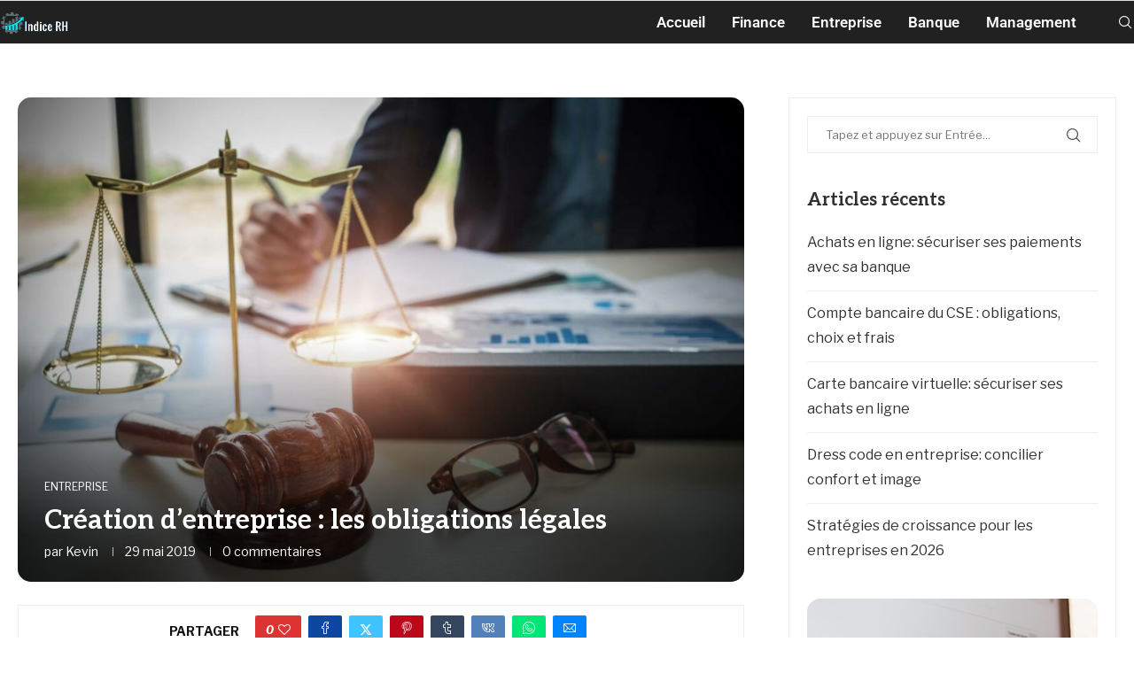

--- FILE ---
content_type: text/html; charset=UTF-8
request_url: https://www.indicerh.net/creation-dentreprise-les-obligations-legales/
body_size: 31914
content:
<!DOCTYPE html>
<html lang="fr-FR">
<head>
    <meta charset="UTF-8">
    <meta http-equiv="X-UA-Compatible" content="IE=edge">
    <meta name="viewport" content="width=device-width, initial-scale=1">
    <link rel="profile" href="https://gmpg.org/xfn/11"/>
    <link rel="alternate" type="application/rss+xml" title="Indice RH &#8211; Blog Finance et entreprise RSS Feed"
          href="https://www.indicerh.net/feed/"/>
    <link rel="alternate" type="application/atom+xml" title="Indice RH &#8211; Blog Finance et entreprise Atom Feed"
          href="https://www.indicerh.net/feed/atom/"/>
    <link rel="pingback" href="https://www.indicerh.net/xmlrpc.php"/>
    <!--[if lt IE 9]>
	<script src="https://www.indicerh.net/wp-content/themes/soledad/js/html5.js"></script>
	<![endif]-->
	<meta name='robots' content='index, follow, max-image-preview:large, max-snippet:-1, max-video-preview:-1' />

	<!-- This site is optimized with the Yoast SEO plugin v26.8 - https://yoast.com/product/yoast-seo-wordpress/ -->
	<title>Création d&#039;entreprise : les obligations légales</title>
	<link rel="canonical" href="https://www.indicerh.net/creation-dentreprise-les-obligations-legales/" />
	<meta property="og:locale" content="fr_FR" />
	<meta property="og:type" content="article" />
	<meta property="og:title" content="Création d&#039;entreprise : les obligations légales" />
	<meta property="og:description" content="D&eacute;marrer une entreprise ne s&rsquo;improvise pas, et il convient de respecter un certain nombre d&rsquo;&eacute;tapes&hellip;" />
	<meta property="og:url" content="https://www.indicerh.net/creation-dentreprise-les-obligations-legales/" />
	<meta property="og:site_name" content="Indice RH - Blog Finance et entreprise" />
	<meta property="article:published_time" content="2019-05-29T11:20:34+00:00" />
	<meta property="og:image" content="https://www.indicerh.net/wp-content/uploads/2024/03/obligations-entreprise-1.jpg" />
	<meta property="og:image:width" content="1200" />
	<meta property="og:image:height" content="800" />
	<meta property="og:image:type" content="image/jpeg" />
	<meta name="author" content="Kevin" />
	<meta name="twitter:card" content="summary_large_image" />
	<meta name="twitter:label1" content="Écrit par" />
	<meta name="twitter:data1" content="Kevin" />
	<meta name="twitter:label2" content="Durée de lecture estimée" />
	<meta name="twitter:data2" content="7 minutes" />
	<script type="application/ld+json" class="yoast-schema-graph">{"@context":"https://schema.org","@graph":[{"@type":"Article","@id":"https://www.indicerh.net/creation-dentreprise-les-obligations-legales/#article","isPartOf":{"@id":"https://www.indicerh.net/creation-dentreprise-les-obligations-legales/"},"author":{"name":"Kevin","@id":"https://www.indicerh.net/#/schema/person/9a06453571ea6c27117a0e9920ce7144"},"headline":"Création d&rsquo;entreprise : les obligations légales","datePublished":"2019-05-29T11:20:34+00:00","mainEntityOfPage":{"@id":"https://www.indicerh.net/creation-dentreprise-les-obligations-legales/"},"wordCount":1410,"publisher":{"@id":"https://www.indicerh.net/#organization"},"image":{"@id":"https://www.indicerh.net/creation-dentreprise-les-obligations-legales/#primaryimage"},"thumbnailUrl":"https://www.indicerh.net/wp-content/uploads/2024/03/obligations-entreprise-1.jpg","articleSection":["Entreprise"],"inLanguage":"fr-FR"},{"@type":"WebPage","@id":"https://www.indicerh.net/creation-dentreprise-les-obligations-legales/","url":"https://www.indicerh.net/creation-dentreprise-les-obligations-legales/","name":"Création d'entreprise : les obligations légales","isPartOf":{"@id":"https://www.indicerh.net/#website"},"primaryImageOfPage":{"@id":"https://www.indicerh.net/creation-dentreprise-les-obligations-legales/#primaryimage"},"image":{"@id":"https://www.indicerh.net/creation-dentreprise-les-obligations-legales/#primaryimage"},"thumbnailUrl":"https://www.indicerh.net/wp-content/uploads/2024/03/obligations-entreprise-1.jpg","datePublished":"2019-05-29T11:20:34+00:00","breadcrumb":{"@id":"https://www.indicerh.net/creation-dentreprise-les-obligations-legales/#breadcrumb"},"inLanguage":"fr-FR","potentialAction":[{"@type":"ReadAction","target":["https://www.indicerh.net/creation-dentreprise-les-obligations-legales/"]}]},{"@type":"ImageObject","inLanguage":"fr-FR","@id":"https://www.indicerh.net/creation-dentreprise-les-obligations-legales/#primaryimage","url":"https://www.indicerh.net/wp-content/uploads/2024/03/obligations-entreprise-1.jpg","contentUrl":"https://www.indicerh.net/wp-content/uploads/2024/03/obligations-entreprise-1.jpg","width":1200,"height":800},{"@type":"BreadcrumbList","@id":"https://www.indicerh.net/creation-dentreprise-les-obligations-legales/#breadcrumb","itemListElement":[{"@type":"ListItem","position":1,"name":"Home","item":"https://www.indicerh.net/"},{"@type":"ListItem","position":2,"name":"Création d&rsquo;entreprise : les obligations légales"}]},{"@type":"WebSite","@id":"https://www.indicerh.net/#website","url":"https://www.indicerh.net/","name":"Indice RH - Blog Finance et entreprise","description":"","publisher":{"@id":"https://www.indicerh.net/#organization"},"potentialAction":[{"@type":"SearchAction","target":{"@type":"EntryPoint","urlTemplate":"https://www.indicerh.net/?s={search_term_string}"},"query-input":{"@type":"PropertyValueSpecification","valueRequired":true,"valueName":"search_term_string"}}],"inLanguage":"fr-FR"},{"@type":"Organization","@id":"https://www.indicerh.net/#organization","name":"Indice RH - Blog Finance et entreprise","url":"https://www.indicerh.net/","logo":{"@type":"ImageObject","inLanguage":"fr-FR","@id":"https://www.indicerh.net/#/schema/logo/image/","url":"https://www.indicerh.net/wp-content/uploads/2024/03/banque.jpg","contentUrl":"https://www.indicerh.net/wp-content/uploads/2024/03/banque.jpg","width":640,"height":426,"caption":"Indice RH - Blog Finance et entreprise"},"image":{"@id":"https://www.indicerh.net/#/schema/logo/image/"}},{"@type":"Person","@id":"https://www.indicerh.net/#/schema/person/9a06453571ea6c27117a0e9920ce7144","name":"Kevin","image":{"@type":"ImageObject","inLanguage":"fr-FR","@id":"https://www.indicerh.net/#/schema/person/image/","url":"https://secure.gravatar.com/avatar/0885cc3eed2b6701fced9b91792e8719b5a18ec903720141332aaceed3cf3061?s=96&d=mm&r=g","contentUrl":"https://secure.gravatar.com/avatar/0885cc3eed2b6701fced9b91792e8719b5a18ec903720141332aaceed3cf3061?s=96&d=mm&r=g","caption":"Kevin"},"sameAs":["https://www.indicerh.net"],"url":"https://www.indicerh.net/author/test/"}]}</script>
	<!-- / Yoast SEO plugin. -->


<link rel='dns-prefetch' href='//fonts.googleapis.com' />
<link rel="alternate" type="application/rss+xml" title="Indice RH - Blog Finance et entreprise &raquo; Flux" href="https://www.indicerh.net/feed/" />
<link rel="alternate" type="application/rss+xml" title="Indice RH - Blog Finance et entreprise &raquo; Flux des commentaires" href="https://www.indicerh.net/comments/feed/" />
<link rel="alternate" title="oEmbed (JSON)" type="application/json+oembed" href="https://www.indicerh.net/wp-json/oembed/1.0/embed?url=https%3A%2F%2Fwww.indicerh.net%2Fcreation-dentreprise-les-obligations-legales%2F" />
<link rel="alternate" title="oEmbed (XML)" type="text/xml+oembed" href="https://www.indicerh.net/wp-json/oembed/1.0/embed?url=https%3A%2F%2Fwww.indicerh.net%2Fcreation-dentreprise-les-obligations-legales%2F&#038;format=xml" />
<style id='wp-img-auto-sizes-contain-inline-css' type='text/css'>
img:is([sizes=auto i],[sizes^="auto," i]){contain-intrinsic-size:3000px 1500px}
/*# sourceURL=wp-img-auto-sizes-contain-inline-css */
</style>
<link rel='stylesheet' id='penci-folding-css' href='https://www.indicerh.net/wp-content/themes/soledad/inc/elementor/assets/css/fold.css?ver=8.6.9.1' type='text/css' media='all' />
<style id='wp-emoji-styles-inline-css' type='text/css'>

	img.wp-smiley, img.emoji {
		display: inline !important;
		border: none !important;
		box-shadow: none !important;
		height: 1em !important;
		width: 1em !important;
		margin: 0 0.07em !important;
		vertical-align: -0.1em !important;
		background: none !important;
		padding: 0 !important;
	}
/*# sourceURL=wp-emoji-styles-inline-css */
</style>
<link rel='stylesheet' id='wp-block-library-css' href='https://www.indicerh.net/wp-includes/css/dist/block-library/style.min.css?ver=6.9' type='text/css' media='all' />
<style id='wp-block-library-theme-inline-css' type='text/css'>
.wp-block-audio :where(figcaption){color:#555;font-size:13px;text-align:center}.is-dark-theme .wp-block-audio :where(figcaption){color:#ffffffa6}.wp-block-audio{margin:0 0 1em}.wp-block-code{border:1px solid #ccc;border-radius:4px;font-family:Menlo,Consolas,monaco,monospace;padding:.8em 1em}.wp-block-embed :where(figcaption){color:#555;font-size:13px;text-align:center}.is-dark-theme .wp-block-embed :where(figcaption){color:#ffffffa6}.wp-block-embed{margin:0 0 1em}.blocks-gallery-caption{color:#555;font-size:13px;text-align:center}.is-dark-theme .blocks-gallery-caption{color:#ffffffa6}:root :where(.wp-block-image figcaption){color:#555;font-size:13px;text-align:center}.is-dark-theme :root :where(.wp-block-image figcaption){color:#ffffffa6}.wp-block-image{margin:0 0 1em}.wp-block-pullquote{border-bottom:4px solid;border-top:4px solid;color:currentColor;margin-bottom:1.75em}.wp-block-pullquote :where(cite),.wp-block-pullquote :where(footer),.wp-block-pullquote__citation{color:currentColor;font-size:.8125em;font-style:normal;text-transform:uppercase}.wp-block-quote{border-left:.25em solid;margin:0 0 1.75em;padding-left:1em}.wp-block-quote cite,.wp-block-quote footer{color:currentColor;font-size:.8125em;font-style:normal;position:relative}.wp-block-quote:where(.has-text-align-right){border-left:none;border-right:.25em solid;padding-left:0;padding-right:1em}.wp-block-quote:where(.has-text-align-center){border:none;padding-left:0}.wp-block-quote.is-large,.wp-block-quote.is-style-large,.wp-block-quote:where(.is-style-plain){border:none}.wp-block-search .wp-block-search__label{font-weight:700}.wp-block-search__button{border:1px solid #ccc;padding:.375em .625em}:where(.wp-block-group.has-background){padding:1.25em 2.375em}.wp-block-separator.has-css-opacity{opacity:.4}.wp-block-separator{border:none;border-bottom:2px solid;margin-left:auto;margin-right:auto}.wp-block-separator.has-alpha-channel-opacity{opacity:1}.wp-block-separator:not(.is-style-wide):not(.is-style-dots){width:100px}.wp-block-separator.has-background:not(.is-style-dots){border-bottom:none;height:1px}.wp-block-separator.has-background:not(.is-style-wide):not(.is-style-dots){height:2px}.wp-block-table{margin:0 0 1em}.wp-block-table td,.wp-block-table th{word-break:normal}.wp-block-table :where(figcaption){color:#555;font-size:13px;text-align:center}.is-dark-theme .wp-block-table :where(figcaption){color:#ffffffa6}.wp-block-video :where(figcaption){color:#555;font-size:13px;text-align:center}.is-dark-theme .wp-block-video :where(figcaption){color:#ffffffa6}.wp-block-video{margin:0 0 1em}:root :where(.wp-block-template-part.has-background){margin-bottom:0;margin-top:0;padding:1.25em 2.375em}
/*# sourceURL=/wp-includes/css/dist/block-library/theme.min.css */
</style>
<style id='classic-theme-styles-inline-css' type='text/css'>
/*! This file is auto-generated */
.wp-block-button__link{color:#fff;background-color:#32373c;border-radius:9999px;box-shadow:none;text-decoration:none;padding:calc(.667em + 2px) calc(1.333em + 2px);font-size:1.125em}.wp-block-file__button{background:#32373c;color:#fff;text-decoration:none}
/*# sourceURL=/wp-includes/css/classic-themes.min.css */
</style>
<style id='block-soledad-style-inline-css' type='text/css'>
.pchead-e-block{--pcborder-cl:#dedede;--pcaccent-cl:#6eb48c}.heading1-style-1>h1,.heading1-style-2>h1,.heading2-style-1>h2,.heading2-style-2>h2,.heading3-style-1>h3,.heading3-style-2>h3,.heading4-style-1>h4,.heading4-style-2>h4,.heading5-style-1>h5,.heading5-style-2>h5{padding-bottom:8px;border-bottom:1px solid var(--pcborder-cl);overflow:hidden}.heading1-style-2>h1,.heading2-style-2>h2,.heading3-style-2>h3,.heading4-style-2>h4,.heading5-style-2>h5{border-bottom-width:0;position:relative}.heading1-style-2>h1:before,.heading2-style-2>h2:before,.heading3-style-2>h3:before,.heading4-style-2>h4:before,.heading5-style-2>h5:before{content:'';width:50px;height:2px;bottom:0;left:0;z-index:2;background:var(--pcaccent-cl);position:absolute}.heading1-style-2>h1:after,.heading2-style-2>h2:after,.heading3-style-2>h3:after,.heading4-style-2>h4:after,.heading5-style-2>h5:after{content:'';width:100%;height:2px;bottom:0;left:20px;z-index:1;background:var(--pcborder-cl);position:absolute}.heading1-style-3>h1,.heading1-style-4>h1,.heading2-style-3>h2,.heading2-style-4>h2,.heading3-style-3>h3,.heading3-style-4>h3,.heading4-style-3>h4,.heading4-style-4>h4,.heading5-style-3>h5,.heading5-style-4>h5{position:relative;padding-left:20px}.heading1-style-3>h1:before,.heading1-style-4>h1:before,.heading2-style-3>h2:before,.heading2-style-4>h2:before,.heading3-style-3>h3:before,.heading3-style-4>h3:before,.heading4-style-3>h4:before,.heading4-style-4>h4:before,.heading5-style-3>h5:before,.heading5-style-4>h5:before{width:10px;height:100%;content:'';position:absolute;top:0;left:0;bottom:0;background:var(--pcaccent-cl)}.heading1-style-4>h1,.heading2-style-4>h2,.heading3-style-4>h3,.heading4-style-4>h4,.heading5-style-4>h5{padding:10px 20px;background:#f1f1f1}.heading1-style-5>h1,.heading2-style-5>h2,.heading3-style-5>h3,.heading4-style-5>h4,.heading5-style-5>h5{position:relative;z-index:1}.heading1-style-5>h1:before,.heading2-style-5>h2:before,.heading3-style-5>h3:before,.heading4-style-5>h4:before,.heading5-style-5>h5:before{content:"";position:absolute;left:0;bottom:0;width:200px;height:50%;transform:skew(-25deg) translateX(0);background:var(--pcaccent-cl);z-index:-1;opacity:.4}.heading1-style-6>h1,.heading2-style-6>h2,.heading3-style-6>h3,.heading4-style-6>h4,.heading5-style-6>h5{text-decoration:underline;text-underline-offset:2px;text-decoration-thickness:4px;text-decoration-color:var(--pcaccent-cl)}
/*# sourceURL=https://www.indicerh.net/wp-content/themes/soledad/inc/block/heading-styles/build/style.min.css */
</style>
<style id='global-styles-inline-css' type='text/css'>
:root{--wp--preset--aspect-ratio--square: 1;--wp--preset--aspect-ratio--4-3: 4/3;--wp--preset--aspect-ratio--3-4: 3/4;--wp--preset--aspect-ratio--3-2: 3/2;--wp--preset--aspect-ratio--2-3: 2/3;--wp--preset--aspect-ratio--16-9: 16/9;--wp--preset--aspect-ratio--9-16: 9/16;--wp--preset--color--black: #000000;--wp--preset--color--cyan-bluish-gray: #abb8c3;--wp--preset--color--white: #ffffff;--wp--preset--color--pale-pink: #f78da7;--wp--preset--color--vivid-red: #cf2e2e;--wp--preset--color--luminous-vivid-orange: #ff6900;--wp--preset--color--luminous-vivid-amber: #fcb900;--wp--preset--color--light-green-cyan: #7bdcb5;--wp--preset--color--vivid-green-cyan: #00d084;--wp--preset--color--pale-cyan-blue: #8ed1fc;--wp--preset--color--vivid-cyan-blue: #0693e3;--wp--preset--color--vivid-purple: #9b51e0;--wp--preset--gradient--vivid-cyan-blue-to-vivid-purple: linear-gradient(135deg,rgb(6,147,227) 0%,rgb(155,81,224) 100%);--wp--preset--gradient--light-green-cyan-to-vivid-green-cyan: linear-gradient(135deg,rgb(122,220,180) 0%,rgb(0,208,130) 100%);--wp--preset--gradient--luminous-vivid-amber-to-luminous-vivid-orange: linear-gradient(135deg,rgb(252,185,0) 0%,rgb(255,105,0) 100%);--wp--preset--gradient--luminous-vivid-orange-to-vivid-red: linear-gradient(135deg,rgb(255,105,0) 0%,rgb(207,46,46) 100%);--wp--preset--gradient--very-light-gray-to-cyan-bluish-gray: linear-gradient(135deg,rgb(238,238,238) 0%,rgb(169,184,195) 100%);--wp--preset--gradient--cool-to-warm-spectrum: linear-gradient(135deg,rgb(74,234,220) 0%,rgb(151,120,209) 20%,rgb(207,42,186) 40%,rgb(238,44,130) 60%,rgb(251,105,98) 80%,rgb(254,248,76) 100%);--wp--preset--gradient--blush-light-purple: linear-gradient(135deg,rgb(255,206,236) 0%,rgb(152,150,240) 100%);--wp--preset--gradient--blush-bordeaux: linear-gradient(135deg,rgb(254,205,165) 0%,rgb(254,45,45) 50%,rgb(107,0,62) 100%);--wp--preset--gradient--luminous-dusk: linear-gradient(135deg,rgb(255,203,112) 0%,rgb(199,81,192) 50%,rgb(65,88,208) 100%);--wp--preset--gradient--pale-ocean: linear-gradient(135deg,rgb(255,245,203) 0%,rgb(182,227,212) 50%,rgb(51,167,181) 100%);--wp--preset--gradient--electric-grass: linear-gradient(135deg,rgb(202,248,128) 0%,rgb(113,206,126) 100%);--wp--preset--gradient--midnight: linear-gradient(135deg,rgb(2,3,129) 0%,rgb(40,116,252) 100%);--wp--preset--font-size--small: 12px;--wp--preset--font-size--medium: 20px;--wp--preset--font-size--large: 32px;--wp--preset--font-size--x-large: 42px;--wp--preset--font-size--normal: 14px;--wp--preset--font-size--huge: 42px;--wp--preset--spacing--20: 0.44rem;--wp--preset--spacing--30: 0.67rem;--wp--preset--spacing--40: 1rem;--wp--preset--spacing--50: 1.5rem;--wp--preset--spacing--60: 2.25rem;--wp--preset--spacing--70: 3.38rem;--wp--preset--spacing--80: 5.06rem;--wp--preset--shadow--natural: 6px 6px 9px rgba(0, 0, 0, 0.2);--wp--preset--shadow--deep: 12px 12px 50px rgba(0, 0, 0, 0.4);--wp--preset--shadow--sharp: 6px 6px 0px rgba(0, 0, 0, 0.2);--wp--preset--shadow--outlined: 6px 6px 0px -3px rgb(255, 255, 255), 6px 6px rgb(0, 0, 0);--wp--preset--shadow--crisp: 6px 6px 0px rgb(0, 0, 0);}:where(.is-layout-flex){gap: 0.5em;}:where(.is-layout-grid){gap: 0.5em;}body .is-layout-flex{display: flex;}.is-layout-flex{flex-wrap: wrap;align-items: center;}.is-layout-flex > :is(*, div){margin: 0;}body .is-layout-grid{display: grid;}.is-layout-grid > :is(*, div){margin: 0;}:where(.wp-block-columns.is-layout-flex){gap: 2em;}:where(.wp-block-columns.is-layout-grid){gap: 2em;}:where(.wp-block-post-template.is-layout-flex){gap: 1.25em;}:where(.wp-block-post-template.is-layout-grid){gap: 1.25em;}.has-black-color{color: var(--wp--preset--color--black) !important;}.has-cyan-bluish-gray-color{color: var(--wp--preset--color--cyan-bluish-gray) !important;}.has-white-color{color: var(--wp--preset--color--white) !important;}.has-pale-pink-color{color: var(--wp--preset--color--pale-pink) !important;}.has-vivid-red-color{color: var(--wp--preset--color--vivid-red) !important;}.has-luminous-vivid-orange-color{color: var(--wp--preset--color--luminous-vivid-orange) !important;}.has-luminous-vivid-amber-color{color: var(--wp--preset--color--luminous-vivid-amber) !important;}.has-light-green-cyan-color{color: var(--wp--preset--color--light-green-cyan) !important;}.has-vivid-green-cyan-color{color: var(--wp--preset--color--vivid-green-cyan) !important;}.has-pale-cyan-blue-color{color: var(--wp--preset--color--pale-cyan-blue) !important;}.has-vivid-cyan-blue-color{color: var(--wp--preset--color--vivid-cyan-blue) !important;}.has-vivid-purple-color{color: var(--wp--preset--color--vivid-purple) !important;}.has-black-background-color{background-color: var(--wp--preset--color--black) !important;}.has-cyan-bluish-gray-background-color{background-color: var(--wp--preset--color--cyan-bluish-gray) !important;}.has-white-background-color{background-color: var(--wp--preset--color--white) !important;}.has-pale-pink-background-color{background-color: var(--wp--preset--color--pale-pink) !important;}.has-vivid-red-background-color{background-color: var(--wp--preset--color--vivid-red) !important;}.has-luminous-vivid-orange-background-color{background-color: var(--wp--preset--color--luminous-vivid-orange) !important;}.has-luminous-vivid-amber-background-color{background-color: var(--wp--preset--color--luminous-vivid-amber) !important;}.has-light-green-cyan-background-color{background-color: var(--wp--preset--color--light-green-cyan) !important;}.has-vivid-green-cyan-background-color{background-color: var(--wp--preset--color--vivid-green-cyan) !important;}.has-pale-cyan-blue-background-color{background-color: var(--wp--preset--color--pale-cyan-blue) !important;}.has-vivid-cyan-blue-background-color{background-color: var(--wp--preset--color--vivid-cyan-blue) !important;}.has-vivid-purple-background-color{background-color: var(--wp--preset--color--vivid-purple) !important;}.has-black-border-color{border-color: var(--wp--preset--color--black) !important;}.has-cyan-bluish-gray-border-color{border-color: var(--wp--preset--color--cyan-bluish-gray) !important;}.has-white-border-color{border-color: var(--wp--preset--color--white) !important;}.has-pale-pink-border-color{border-color: var(--wp--preset--color--pale-pink) !important;}.has-vivid-red-border-color{border-color: var(--wp--preset--color--vivid-red) !important;}.has-luminous-vivid-orange-border-color{border-color: var(--wp--preset--color--luminous-vivid-orange) !important;}.has-luminous-vivid-amber-border-color{border-color: var(--wp--preset--color--luminous-vivid-amber) !important;}.has-light-green-cyan-border-color{border-color: var(--wp--preset--color--light-green-cyan) !important;}.has-vivid-green-cyan-border-color{border-color: var(--wp--preset--color--vivid-green-cyan) !important;}.has-pale-cyan-blue-border-color{border-color: var(--wp--preset--color--pale-cyan-blue) !important;}.has-vivid-cyan-blue-border-color{border-color: var(--wp--preset--color--vivid-cyan-blue) !important;}.has-vivid-purple-border-color{border-color: var(--wp--preset--color--vivid-purple) !important;}.has-vivid-cyan-blue-to-vivid-purple-gradient-background{background: var(--wp--preset--gradient--vivid-cyan-blue-to-vivid-purple) !important;}.has-light-green-cyan-to-vivid-green-cyan-gradient-background{background: var(--wp--preset--gradient--light-green-cyan-to-vivid-green-cyan) !important;}.has-luminous-vivid-amber-to-luminous-vivid-orange-gradient-background{background: var(--wp--preset--gradient--luminous-vivid-amber-to-luminous-vivid-orange) !important;}.has-luminous-vivid-orange-to-vivid-red-gradient-background{background: var(--wp--preset--gradient--luminous-vivid-orange-to-vivid-red) !important;}.has-very-light-gray-to-cyan-bluish-gray-gradient-background{background: var(--wp--preset--gradient--very-light-gray-to-cyan-bluish-gray) !important;}.has-cool-to-warm-spectrum-gradient-background{background: var(--wp--preset--gradient--cool-to-warm-spectrum) !important;}.has-blush-light-purple-gradient-background{background: var(--wp--preset--gradient--blush-light-purple) !important;}.has-blush-bordeaux-gradient-background{background: var(--wp--preset--gradient--blush-bordeaux) !important;}.has-luminous-dusk-gradient-background{background: var(--wp--preset--gradient--luminous-dusk) !important;}.has-pale-ocean-gradient-background{background: var(--wp--preset--gradient--pale-ocean) !important;}.has-electric-grass-gradient-background{background: var(--wp--preset--gradient--electric-grass) !important;}.has-midnight-gradient-background{background: var(--wp--preset--gradient--midnight) !important;}.has-small-font-size{font-size: var(--wp--preset--font-size--small) !important;}.has-medium-font-size{font-size: var(--wp--preset--font-size--medium) !important;}.has-large-font-size{font-size: var(--wp--preset--font-size--large) !important;}.has-x-large-font-size{font-size: var(--wp--preset--font-size--x-large) !important;}
:where(.wp-block-post-template.is-layout-flex){gap: 1.25em;}:where(.wp-block-post-template.is-layout-grid){gap: 1.25em;}
:where(.wp-block-term-template.is-layout-flex){gap: 1.25em;}:where(.wp-block-term-template.is-layout-grid){gap: 1.25em;}
:where(.wp-block-columns.is-layout-flex){gap: 2em;}:where(.wp-block-columns.is-layout-grid){gap: 2em;}
:root :where(.wp-block-pullquote){font-size: 1.5em;line-height: 1.6;}
/*# sourceURL=global-styles-inline-css */
</style>
<link rel='stylesheet' id='toc-screen-css' href='https://www.indicerh.net/wp-content/plugins/table-of-contents-plus/screen.min.css?ver=2411.1' type='text/css' media='all' />
<link rel='stylesheet' id='toolinks-posts-css' href='https://www.indicerh.net/wp-content/plugins/toolinks-posts/public/css/toolinks-posts-public.css?ver=1.4.0.2' type='text/css' media='all' />
<link rel='stylesheet' id='penci-fonts-css' href='https://fonts.googleapis.com/css?family=Aleo%3A300%2C300italic%2C400%2C400italic%2C500%2C500italic%2C700%2C700italic%2C800%2C800italic%7CLibre+Franklin%3A300%2C300italic%2C400%2C400italic%2C500%2C500italic%2C700%2C700italic%2C800%2C800italic%7CRoboto%3A300%2C300italic%2C400%2C400italic%2C500%2C500italic%2C600%2C600italic%2C700%2C700italic%2C800%2C800italic%26subset%3Dlatin%2Ccyrillic%2Ccyrillic-ext%2Cgreek%2Cgreek-ext%2Clatin-ext&#038;display=swap&#038;ver=8.6.9.1' type='text/css' media='' />
<link rel='stylesheet' id='penci-main-style-css' href='https://www.indicerh.net/wp-content/themes/soledad/main.css?ver=8.6.9.1' type='text/css' media='all' />
<link rel='stylesheet' id='penci-swiper-bundle-css' href='https://www.indicerh.net/wp-content/themes/soledad/css/swiper-bundle.min.css?ver=8.6.9.1' type='text/css' media='all' />
<link rel='stylesheet' id='penci-font-awesomeold-css' href='https://www.indicerh.net/wp-content/themes/soledad/css/font-awesome.4.7.0.swap.min.css?ver=4.7.0' type='text/css' media='all' />
<link rel='stylesheet' id='penci_icon-css' href='https://www.indicerh.net/wp-content/themes/soledad/css/penci-icon.css?ver=8.6.9.1' type='text/css' media='all' />
<link rel='stylesheet' id='penci_style-css' href='https://www.indicerh.net/wp-content/themes/soledad-child/style.css?ver=8.6.9.1' type='text/css' media='all' />
<link rel='stylesheet' id='penci_social_counter-css' href='https://www.indicerh.net/wp-content/themes/soledad/css/social-counter.css?ver=8.6.9.1' type='text/css' media='all' />
<link rel='stylesheet' id='elementor-icons-css' href='https://www.indicerh.net/wp-content/plugins/elementor/assets/lib/eicons/css/elementor-icons.min.css?ver=5.46.0' type='text/css' media='all' />
<link rel='stylesheet' id='elementor-frontend-css' href='https://www.indicerh.net/wp-content/plugins/elementor/assets/css/frontend.min.css?ver=3.34.2' type='text/css' media='all' />
<link rel='stylesheet' id='elementor-post-7-css' href='https://www.indicerh.net/wp-content/uploads/elementor/css/post-7.css?ver=1765528581' type='text/css' media='all' />
<link rel='stylesheet' id='penci-soledad-parent-style-css' href='https://www.indicerh.net/wp-content/themes/soledad/style.css?ver=6.9' type='text/css' media='all' />
<link rel='stylesheet' id='elementor-gf-local-roboto-css' href='https://www.indicerh.net/wp-content/uploads/elementor/google-fonts/css/roboto.css?ver=1745490086' type='text/css' media='all' />
<link rel='stylesheet' id='elementor-gf-local-robotoslab-css' href='https://www.indicerh.net/wp-content/uploads/elementor/google-fonts/css/robotoslab.css?ver=1745490088' type='text/css' media='all' />
<script type="text/javascript" src="https://www.indicerh.net/wp-includes/js/jquery/jquery.min.js?ver=3.7.1" id="jquery-core-js"></script>
<script type="text/javascript" src="https://www.indicerh.net/wp-includes/js/jquery/jquery-migrate.min.js?ver=3.4.1" id="jquery-migrate-js"></script>
<script type="text/javascript" src="https://www.indicerh.net/wp-content/plugins/toolinks-posts/public/js/toolinks-posts-public.js?ver=1.4.0.2" id="toolinks-posts-js"></script>
<link rel="https://api.w.org/" href="https://www.indicerh.net/wp-json/" /><link rel="alternate" title="JSON" type="application/json" href="https://www.indicerh.net/wp-json/wp/v2/posts/8005" /><link rel="EditURI" type="application/rsd+xml" title="RSD" href="https://www.indicerh.net/xmlrpc.php?rsd" />
<meta name="generator" content="WordPress 6.9" />
<meta name="generator" content="Soledad 8.6.9.1" />
<link rel='shortlink' href='https://www.indicerh.net/?p=8005' />
<style id="penci-custom-style" type="text/css">body{ --pcbg-cl: #fff; --pctext-cl: #313131; --pcborder-cl: #dedede; --pcheading-cl: #313131; --pcmeta-cl: #888888; --pcaccent-cl: #6eb48c; --pcbody-font: 'PT Serif', serif; --pchead-font: 'Raleway', sans-serif; --pchead-wei: bold; --pcava_bdr:10px;--pcajs_fvw:470px;--pcajs_fvmw:220px; } .single.penci-body-single-style-5 #header, .single.penci-body-single-style-6 #header, .single.penci-body-single-style-10 #header, .single.penci-body-single-style-5 .pc-wrapbuilder-header, .single.penci-body-single-style-6 .pc-wrapbuilder-header, .single.penci-body-single-style-10 .pc-wrapbuilder-header { --pchd-mg: 40px; } .fluid-width-video-wrapper > div { position: absolute; left: 0; right: 0; top: 0; width: 100%; height: 100%; } .yt-video-place { position: relative; text-align: center; } .yt-video-place.embed-responsive .start-video { display: block; top: 0; left: 0; bottom: 0; right: 0; position: absolute; transform: none; } .yt-video-place.embed-responsive .start-video img { margin: 0; padding: 0; top: 50%; display: inline-block; position: absolute; left: 50%; transform: translate(-50%, -50%); width: 68px; height: auto; } .mfp-bg { top: 0; left: 0; width: 100%; height: 100%; z-index: 9999999; overflow: hidden; position: fixed; background: #0b0b0b; opacity: .8; filter: alpha(opacity=80) } .mfp-wrap { top: 0; left: 0; width: 100%; height: 100%; z-index: 9999999; position: fixed; outline: none !important; -webkit-backface-visibility: hidden } body{--pcctain: 1400px}@media only screen and (min-width: 1170px) and (max-width: 1400px){ body{ --pcctain: calc( 100% - 40px ); } }.penci-image-holder:before{ padding-top: 100%; } body { --pchead-font: 'Aleo', serif; } body { --pcbody-font: 'Libre Franklin', serif; } p{ line-height: 1.8; } #main #bbpress-forums .bbp-login-form fieldset.bbp-form select, #main #bbpress-forums .bbp-login-form .bbp-form input[type="password"], #main #bbpress-forums .bbp-login-form .bbp-form input[type="text"], .penci-login-register input[type="email"], .penci-login-register input[type="text"], .penci-login-register input[type="password"], .penci-login-register input[type="number"], body, textarea, #respond textarea, .widget input[type="text"], .widget input[type="email"], .widget input[type="date"], .widget input[type="number"], .wpcf7 textarea, .mc4wp-form input, #respond input, div.wpforms-container .wpforms-form.wpforms-form input[type=date], div.wpforms-container .wpforms-form.wpforms-form input[type=datetime], div.wpforms-container .wpforms-form.wpforms-form input[type=datetime-local], div.wpforms-container .wpforms-form.wpforms-form input[type=email], div.wpforms-container .wpforms-form.wpforms-form input[type=month], div.wpforms-container .wpforms-form.wpforms-form input[type=number], div.wpforms-container .wpforms-form.wpforms-form input[type=password], div.wpforms-container .wpforms-form.wpforms-form input[type=range], div.wpforms-container .wpforms-form.wpforms-form input[type=search], div.wpforms-container .wpforms-form.wpforms-form input[type=tel], div.wpforms-container .wpforms-form.wpforms-form input[type=text], div.wpforms-container .wpforms-form.wpforms-form input[type=time], div.wpforms-container .wpforms-form.wpforms-form input[type=url], div.wpforms-container .wpforms-form.wpforms-form input[type=week], div.wpforms-container .wpforms-form.wpforms-form select, div.wpforms-container .wpforms-form.wpforms-form textarea, .wpcf7 input, form.pc-searchform input.search-input, ul.homepage-featured-boxes .penci-fea-in h4, .widget.widget_categories ul li span.category-item-count, .about-widget .about-me-heading, .widget ul.side-newsfeed li .side-item .side-item-text .side-item-meta { font-weight: normal } #navigation .menu > li > a, #navigation ul.menu ul.sub-menu li > a, .navigation ul.menu ul.sub-menu li > a, .penci-menu-hbg .menu li a, #sidebar-nav .menu li a { font-family: 'Roboto', sans-serif; font-weight: normal; } .penci-hide-tagupdated{ display: none !important; } body, .widget ul li a{ font-size: 16px; } .widget ul li, .widget ol li, .post-entry, p, .post-entry p { font-size: 16px; line-height: 1.8; } body { --pchead-wei: 600; } .featured-area.featured-style-42 .item-inner-content, .featured-style-41 .swiper-slide, .slider-40-wrapper .nav-thumb-creative .thumb-container:after,.penci-slider44-t-item:before,.penci-slider44-main-wrapper .item, .penci-image-holder, .penci-mega-post-inner, .standard-post-image img, .penci-overlay-over:before, .penci-overlay-over .overlay-border, .penci-grid li .item img, .penci-masonry .item-masonry a img, .penci-grid .list-post.list-boxed-post, .penci-grid li.list-boxed-post-2 .content-boxed-2, .grid-mixed, .penci-grid li.typography-style .overlay-typography, .penci-grid li.typography-style .overlay-typography:before, .penci-grid li.typography-style .overlay-typography:after, .container-single .post-image, .home-featured-cat-content .mag-photo .mag-overlay-photo, .mag-single-slider-overlay, ul.homepage-featured-boxes li .penci-fea-in:before, ul.homepage-featured-boxes li .penci-fea-in:after, ul.homepage-featured-boxes .penci-fea-in .fea-box-img:after, ul.homepage-featured-boxes li .penci-fea-in, .penci-slider38-overlay, .pcbg-thumb, .pcbg-bgoverlay, .pcrlt-style-2 .item-related .item-related-inner, .post-pagination.pcpagp-style-3 .next-post-inner, .post-pagination.pcpagp-style-3 .prev-post-inner { border-radius: 15px; -webkit-border-radius: 15px; } .penci-featured-content-right:before{ border-top-right-radius: 15px; border-bottom-right-radius: 15px; } .penci-slider4-overlay, .penci-slide-overlay .overlay-link, .featured-style-29 .featured-slider-overlay, .penci-widget-slider-overlay{ border-radius: 15px; -webkit-border-radius: 15px; } .penci-flat-overlay .penci-slide-overlay .penci-mag-featured-content:before{ border-bottom-left-radius: 15px; border-bottom-right-radius: 15px; } .post-pagination.pcpagp-style-3 .next-post-inner, .post-pagination.pcpagp-style-3 .prev-post-inner, .pcrlt-style-2 .item-related .item-related-inner {overflow: hidden} .featured-area.featured-style-42 .item-inner-content, .featured-style-41 .swiper-slide, .slider-40-wrapper .nav-thumb-creative .thumb-container:after,.penci-slider44-t-item:before,.penci-slider44-main-wrapper .item, .featured-area .penci-image-holder, .featured-area .penci-slider4-overlay, .featured-area .penci-slide-overlay .overlay-link, .featured-style-29 .featured-slider-overlay, .penci-slider38-overlay{ border-radius: 0; -webkit-border-radius: 0; } .penci-featured-content-right:before{ border-top-right-radius: 15px; border-bottom-right-radius: 15px; } .penci-flat-overlay .penci-slide-overlay .penci-mag-featured-content:before{ border-bottom-left-radius: 15px; border-bottom-right-radius: 15px; } .container-single .post-image{ border-radius: ; -webkit-border-radius: ; } .penci-mega-post-inner, .penci-mega-thumbnail .penci-image-holder{ border-radius: 0; -webkit-border-radius: 0; } #navigation .menu > li > a, #navigation ul.menu ul.sub-menu li > a, .navigation ul.menu ul.sub-menu li > a, .penci-menu-hbg .menu li a, #sidebar-nav .menu li a, #navigation .penci-megamenu .penci-mega-child-categories a, .navigation .penci-megamenu .penci-mega-child-categories a{ font-weight: 600; } body.penci-body-boxed { background-color:#111111; } body.penci-body-boxed { background-image: url(https://www.indicerh.net/wp-content/uploads/2024/03/fashionmag-pattern.png); } body.penci-body-boxed { background-repeat:repeat; } body.penci-body-boxed { background-attachment:scroll; } body.penci-body-boxed { background-size:auto; } #header .inner-header .container { padding:1px 0; } #logo a { max-width:300px; width: 100%; } @media only screen and (max-width: 960px) and (min-width: 768px){ #logo img{ max-width: 100%; } } body{ --pcborder-cl: #eeeeee; } #main #bbpress-forums .bbp-login-form fieldset.bbp-form select, #main #bbpress-forums .bbp-login-form .bbp-form input[type="password"], #main #bbpress-forums .bbp-login-form .bbp-form input[type="text"], .widget ul li, .grid-mixed, .penci-post-box-meta, .penci-pagination.penci-ajax-more a.penci-ajax-more-button, .widget-social a i, .penci-home-popular-posts, .header-header-1.has-bottom-line, .header-header-4.has-bottom-line, .header-header-7.has-bottom-line, .container-single .post-entry .post-tags a,.tags-share-box.tags-share-box-2_3,.tags-share-box.tags-share-box-top, .tags-share-box, .post-author, .post-pagination, .post-related, .post-comments .post-title-box, .comments .comment, #respond textarea, .wpcf7 textarea, #respond input, div.wpforms-container .wpforms-form.wpforms-form input[type=date], div.wpforms-container .wpforms-form.wpforms-form input[type=datetime], div.wpforms-container .wpforms-form.wpforms-form input[type=datetime-local], div.wpforms-container .wpforms-form.wpforms-form input[type=email], div.wpforms-container .wpforms-form.wpforms-form input[type=month], div.wpforms-container .wpforms-form.wpforms-form input[type=number], div.wpforms-container .wpforms-form.wpforms-form input[type=password], div.wpforms-container .wpforms-form.wpforms-form input[type=range], div.wpforms-container .wpforms-form.wpforms-form input[type=search], div.wpforms-container .wpforms-form.wpforms-form input[type=tel], div.wpforms-container .wpforms-form.wpforms-form input[type=text], div.wpforms-container .wpforms-form.wpforms-form input[type=time], div.wpforms-container .wpforms-form.wpforms-form input[type=url], div.wpforms-container .wpforms-form.wpforms-form input[type=week], div.wpforms-container .wpforms-form.wpforms-form select, div.wpforms-container .wpforms-form.wpforms-form textarea, .wpcf7 input, .widget_wysija input, #respond h3, form.pc-searchform input.search-input, .post-password-form input[type="text"], .post-password-form input[type="email"], .post-password-form input[type="password"], .post-password-form input[type="number"], .penci-recipe, .penci-recipe-heading, .penci-recipe-ingredients, .penci-recipe-notes, .penci-pagination ul.page-numbers li span, .penci-pagination ul.page-numbers li a, #comments_pagination span, #comments_pagination a, body.author .post-author, .tags-share-box.hide-tags.page-share, .penci-grid li.list-post, .penci-grid li.list-boxed-post-2 .content-boxed-2, .home-featured-cat-content .mag-post-box, .home-featured-cat-content.style-2 .mag-post-box.first-post, .home-featured-cat-content.style-10 .mag-post-box.first-post, .widget select, .widget ul ul, .widget input[type="text"], .widget input[type="email"], .widget input[type="date"], .widget input[type="number"], .widget input[type="search"], .widget .tagcloud a, #wp-calendar tbody td, .woocommerce div.product .entry-summary div[itemprop="description"] td, .woocommerce div.product .entry-summary div[itemprop="description"] th, .woocommerce div.product .woocommerce-tabs #tab-description td, .woocommerce div.product .woocommerce-tabs #tab-description th, .woocommerce-product-details__short-description td, th, .woocommerce ul.cart_list li, .woocommerce ul.product_list_widget li, .woocommerce .widget_shopping_cart .total, .woocommerce.widget_shopping_cart .total, .woocommerce .woocommerce-product-search input[type="search"], .woocommerce nav.woocommerce-pagination ul li a, .woocommerce nav.woocommerce-pagination ul li span, .woocommerce div.product .product_meta, .woocommerce div.product .woocommerce-tabs ul.tabs, .woocommerce div.product .related > h2, .woocommerce div.product .upsells > h2, .woocommerce #reviews #comments ol.commentlist li .comment-text, .woocommerce table.shop_table td, .post-entry td, .post-entry th, #add_payment_method .cart-collaterals .cart_totals tr td, #add_payment_method .cart-collaterals .cart_totals tr th, .woocommerce-cart .cart-collaterals .cart_totals tr td, .woocommerce-cart .cart-collaterals .cart_totals tr th, .woocommerce-checkout .cart-collaterals .cart_totals tr td, .woocommerce-checkout .cart-collaterals .cart_totals tr th, .woocommerce-cart .cart-collaterals .cart_totals table, .woocommerce-cart table.cart td.actions .coupon .input-text, .woocommerce table.shop_table a.remove, .woocommerce form .form-row .input-text, .woocommerce-page form .form-row .input-text, .woocommerce .woocommerce-error, .woocommerce .woocommerce-info, .woocommerce .woocommerce-message, .woocommerce form.checkout_coupon, .woocommerce form.login, .woocommerce form.register, .woocommerce form.checkout table.shop_table, .woocommerce-checkout #payment ul.payment_methods, .post-entry table, .wrapper-penci-review, .penci-review-container.penci-review-count, #penci-demobar .style-toggle, #widget-area, .post-entry hr, .wpb_text_column hr, #buddypress .dir-search input[type=search], #buddypress .dir-search input[type=text], #buddypress .groups-members-search input[type=search], #buddypress .groups-members-search input[type=text], #buddypress ul.item-list, #buddypress .profile[role=main], #buddypress select, #buddypress div.pagination .pagination-links span, #buddypress div.pagination .pagination-links a, #buddypress div.pagination .pag-count, #buddypress div.pagination .pagination-links a:hover, #buddypress ul.item-list li, #buddypress table.forum tr td.label, #buddypress table.messages-notices tr td.label, #buddypress table.notifications tr td.label, #buddypress table.notifications-settings tr td.label, #buddypress table.profile-fields tr td.label, #buddypress table.wp-profile-fields tr td.label, #buddypress table.profile-fields:last-child, #buddypress form#whats-new-form textarea, #buddypress .standard-form input[type=text], #buddypress .standard-form input[type=color], #buddypress .standard-form input[type=date], #buddypress .standard-form input[type=datetime], #buddypress .standard-form input[type=datetime-local], #buddypress .standard-form input[type=email], #buddypress .standard-form input[type=month], #buddypress .standard-form input[type=number], #buddypress .standard-form input[type=range], #buddypress .standard-form input[type=search], #buddypress .standard-form input[type=password], #buddypress .standard-form input[type=tel], #buddypress .standard-form input[type=time], #buddypress .standard-form input[type=url], #buddypress .standard-form input[type=week], .bp-avatar-nav ul, .bp-avatar-nav ul.avatar-nav-items li.current, #bbpress-forums li.bbp-body ul.forum, #bbpress-forums li.bbp-body ul.topic, #bbpress-forums li.bbp-footer, .bbp-pagination-links a, .bbp-pagination-links span.current, .wrapper-boxed .bbp-pagination-links a:hover, .wrapper-boxed .bbp-pagination-links span.current, #buddypress .standard-form select, #buddypress .standard-form input[type=password], #buddypress .activity-list li.load-more a, #buddypress .activity-list li.load-newest a, #buddypress ul.button-nav li a, #buddypress div.generic-button a, #buddypress .comment-reply-link, #bbpress-forums div.bbp-template-notice.info, #bbpress-forums #bbp-search-form #bbp_search, #bbpress-forums .bbp-forums-list, #bbpress-forums #bbp_topic_title, #bbpress-forums #bbp_topic_tags, #bbpress-forums .wp-editor-container, .widget_display_stats dd, .widget_display_stats dt, div.bbp-forum-header, div.bbp-topic-header, div.bbp-reply-header, .widget input[type="text"], .widget input[type="email"], .widget input[type="date"], .widget input[type="number"], .widget input[type="search"], .widget input[type="password"], blockquote.wp-block-quote, .post-entry blockquote.wp-block-quote, .wp-block-quote:not(.is-large):not(.is-style-large), .post-entry pre, .wp-block-pullquote:not(.is-style-solid-color), .post-entry hr.wp-block-separator, .wp-block-separator, .wp-block-latest-posts, .wp-block-yoast-how-to-block ol.schema-how-to-steps, .wp-block-yoast-how-to-block ol.schema-how-to-steps li, .wp-block-yoast-faq-block .schema-faq-section, .post-entry .wp-block-quote, .wpb_text_column .wp-block-quote, .woocommerce .page-description .wp-block-quote, .wp-block-search .wp-block-search__input{ border-color: var(--pcborder-cl); } .penci-recipe-index-wrap h4.recipe-index-heading > span:before, .penci-recipe-index-wrap h4.recipe-index-heading > span:after{ border-color: var(--pcborder-cl); opacity: 1; } .tags-share-box .single-comment-o:after, .post-share a.penci-post-like:after{ background-color: var(--pcborder-cl); } .penci-grid .list-post.list-boxed-post{ border-color: var(--pcborder-cl) !important; } .penci-post-box-meta.penci-post-box-grid:before, .woocommerce .widget_price_filter .ui-slider .ui-slider-range{ background-color: var(--pcborder-cl); } .penci-pagination.penci-ajax-more a.penci-ajax-more-button.loading-posts{ border-color: var(--pcborder-cl) !important; } .penci-vernav-enable .penci-menu-hbg{ box-shadow: none; -webkit-box-shadow: none; -moz-box-shadow: none; } .penci-vernav-enable.penci-vernav-poleft .penci-menu-hbg{ border-right: 1px solid var(--pcborder-cl); } .penci-vernav-enable.penci-vernav-poright .penci-menu-hbg{ border-left: 1px solid var(--pcborder-cl); } .editor-styles-wrapper, body{ --pcaccent-cl: #ff000d; } .penci-menuhbg-toggle:hover .lines-button:after, .penci-menuhbg-toggle:hover .penci-lines:before, .penci-menuhbg-toggle:hover .penci-lines:after,.tags-share-box.tags-share-box-s2 .post-share-plike,.penci-video_playlist .penci-playlist-title,.pencisc-column-2.penci-video_playlist .penci-video-nav .playlist-panel-item, .pencisc-column-1.penci-video_playlist .penci-video-nav .playlist-panel-item,.penci-video_playlist .penci-custom-scroll::-webkit-scrollbar-thumb, .pencisc-button, .post-entry .pencisc-button, .penci-dropcap-box, .penci-dropcap-circle, .penci-login-register input[type="submit"]:hover, .penci-ld .penci-ldin:before, .penci-ldspinner > div{ background: #ff000d; } a, .post-entry .penci-portfolio-filter ul li a:hover, .penci-portfolio-filter ul li a:hover, .penci-portfolio-filter ul li.active a, .post-entry .penci-portfolio-filter ul li.active a, .penci-countdown .countdown-amount, .archive-box h1, .post-entry a, .container.penci-breadcrumb span a:hover,.container.penci-breadcrumb a:hover, .post-entry blockquote:before, .post-entry blockquote cite, .post-entry blockquote .author, .wpb_text_column blockquote:before, .wpb_text_column blockquote cite, .wpb_text_column blockquote .author, .penci-pagination a:hover, ul.penci-topbar-menu > li a:hover, div.penci-topbar-menu > ul > li a:hover, .penci-recipe-heading a.penci-recipe-print,.penci-review-metas .penci-review-btnbuy, .main-nav-social a:hover, .widget-social .remove-circle a:hover i, .penci-recipe-index .cat > a.penci-cat-name, #bbpress-forums li.bbp-body ul.forum li.bbp-forum-info a:hover, #bbpress-forums li.bbp-body ul.topic li.bbp-topic-title a:hover, #bbpress-forums li.bbp-body ul.forum li.bbp-forum-info .bbp-forum-content a, #bbpress-forums li.bbp-body ul.topic p.bbp-topic-meta a, #bbpress-forums .bbp-breadcrumb a:hover, #bbpress-forums .bbp-forum-freshness a:hover, #bbpress-forums .bbp-topic-freshness a:hover, #buddypress ul.item-list li div.item-title a, #buddypress ul.item-list li h4 a, #buddypress .activity-header a:first-child, #buddypress .comment-meta a:first-child, #buddypress .acomment-meta a:first-child, div.bbp-template-notice a:hover, .penci-menu-hbg .menu li a .indicator:hover, .penci-menu-hbg .menu li a:hover, #sidebar-nav .menu li a:hover, .penci-rlt-popup .rltpopup-meta .rltpopup-title:hover, .penci-video_playlist .penci-video-playlist-item .penci-video-title:hover, .penci_list_shortcode li:before, .penci-dropcap-box-outline, .penci-dropcap-circle-outline, .penci-dropcap-regular, .penci-dropcap-bold{ color: #ff000d; } .penci-home-popular-post ul.slick-dots li button:hover, .penci-home-popular-post ul.slick-dots li.slick-active button, .post-entry blockquote .author span:after, .error-image:after, .error-404 .go-back-home a:after, .penci-header-signup-form, .woocommerce span.onsale, .woocommerce #respond input#submit:hover, .woocommerce a.button:hover, .woocommerce button.button:hover, .woocommerce input.button:hover, .woocommerce nav.woocommerce-pagination ul li span.current, .woocommerce div.product .entry-summary div[itemprop="description"]:before, .woocommerce div.product .entry-summary div[itemprop="description"] blockquote .author span:after, .woocommerce div.product .woocommerce-tabs #tab-description blockquote .author span:after, .woocommerce #respond input#submit.alt:hover, .woocommerce a.button.alt:hover, .woocommerce button.button.alt:hover, .woocommerce input.button.alt:hover, .pcheader-icon.shoping-cart-icon > a > span, #penci-demobar .buy-button, #penci-demobar .buy-button:hover, .penci-recipe-heading a.penci-recipe-print:hover,.penci-review-metas .penci-review-btnbuy:hover, .penci-review-process span, .penci-review-score-total, #navigation.menu-style-2 ul.menu ul.sub-menu:before, #navigation.menu-style-2 .menu ul ul.sub-menu:before, .penci-go-to-top-floating, .post-entry.blockquote-style-2 blockquote:before, #bbpress-forums #bbp-search-form .button, #bbpress-forums #bbp-search-form .button:hover, .wrapper-boxed .bbp-pagination-links span.current, #bbpress-forums #bbp_reply_submit:hover, #bbpress-forums #bbp_topic_submit:hover,#main .bbp-login-form .bbp-submit-wrapper button[type="submit"]:hover, #buddypress .dir-search input[type=submit], #buddypress .groups-members-search input[type=submit], #buddypress button:hover, #buddypress a.button:hover, #buddypress a.button:focus, #buddypress input[type=button]:hover, #buddypress input[type=reset]:hover, #buddypress ul.button-nav li a:hover, #buddypress ul.button-nav li.current a, #buddypress div.generic-button a:hover, #buddypress .comment-reply-link:hover, #buddypress input[type=submit]:hover, #buddypress div.pagination .pagination-links .current, #buddypress div.item-list-tabs ul li.selected a, #buddypress div.item-list-tabs ul li.current a, #buddypress div.item-list-tabs ul li a:hover, #buddypress table.notifications thead tr, #buddypress table.notifications-settings thead tr, #buddypress table.profile-settings thead tr, #buddypress table.profile-fields thead tr, #buddypress table.wp-profile-fields thead tr, #buddypress table.messages-notices thead tr, #buddypress table.forum thead tr, #buddypress input[type=submit] { background-color: #ff000d; } .penci-pagination ul.page-numbers li span.current, #comments_pagination span { color: #fff; background: #ff000d; border-color: #ff000d; } .footer-instagram h4.footer-instagram-title > span:before, .woocommerce nav.woocommerce-pagination ul li span.current, .penci-pagination.penci-ajax-more a.penci-ajax-more-button:hover, .penci-recipe-heading a.penci-recipe-print:hover,.penci-review-metas .penci-review-btnbuy:hover, .home-featured-cat-content.style-14 .magcat-padding:before, .wrapper-boxed .bbp-pagination-links span.current, #buddypress .dir-search input[type=submit], #buddypress .groups-members-search input[type=submit], #buddypress button:hover, #buddypress a.button:hover, #buddypress a.button:focus, #buddypress input[type=button]:hover, #buddypress input[type=reset]:hover, #buddypress ul.button-nav li a:hover, #buddypress ul.button-nav li.current a, #buddypress div.generic-button a:hover, #buddypress .comment-reply-link:hover, #buddypress input[type=submit]:hover, #buddypress div.pagination .pagination-links .current, #buddypress input[type=submit], form.pc-searchform.penci-hbg-search-form input.search-input:hover, form.pc-searchform.penci-hbg-search-form input.search-input:focus, .penci-dropcap-box-outline, .penci-dropcap-circle-outline { border-color: #ff000d; } .woocommerce .woocommerce-error, .woocommerce .woocommerce-info, .woocommerce .woocommerce-message { border-top-color: #ff000d; } .penci-slider ol.penci-control-nav li a.penci-active, .penci-slider ol.penci-control-nav li a:hover, .penci-related-carousel .penci-owl-dot.active span, .penci-owl-carousel-slider .penci-owl-dot.active span{ border-color: #ff000d; background-color: #ff000d; } .woocommerce .woocommerce-message:before, .woocommerce form.checkout table.shop_table .order-total .amount, .woocommerce ul.products li.product .price ins, .woocommerce ul.products li.product .price, .woocommerce div.product p.price ins, .woocommerce div.product span.price ins, .woocommerce div.product p.price, .woocommerce div.product .entry-summary div[itemprop="description"] blockquote:before, .woocommerce div.product .woocommerce-tabs #tab-description blockquote:before, .woocommerce div.product .entry-summary div[itemprop="description"] blockquote cite, .woocommerce div.product .entry-summary div[itemprop="description"] blockquote .author, .woocommerce div.product .woocommerce-tabs #tab-description blockquote cite, .woocommerce div.product .woocommerce-tabs #tab-description blockquote .author, .woocommerce div.product .product_meta > span a:hover, .woocommerce div.product .woocommerce-tabs ul.tabs li.active, .woocommerce ul.cart_list li .amount, .woocommerce ul.product_list_widget li .amount, .woocommerce table.shop_table td.product-name a:hover, .woocommerce table.shop_table td.product-price span, .woocommerce table.shop_table td.product-subtotal span, .woocommerce-cart .cart-collaterals .cart_totals table td .amount, .woocommerce .woocommerce-info:before, .woocommerce div.product span.price, .penci-container-inside.penci-breadcrumb span a:hover,.penci-container-inside.penci-breadcrumb a:hover { color: #ff000d; } .standard-content .penci-more-link.penci-more-link-button a.more-link, .penci-readmore-btn.penci-btn-make-button a, .penci-featured-cat-seemore.penci-btn-make-button a{ background-color: #ff000d; color: #fff; } .penci-vernav-toggle:before{ border-top-color: #ff000d; color: #fff; } .penci-home-popular-post .item-related h3 a { font-size: 18px; } .penci-top-bar, .penci-topbar-trending .penci-owl-carousel .owl-item, ul.penci-topbar-menu ul.sub-menu, div.penci-topbar-menu > ul ul.sub-menu, .pctopbar-login-btn .pclogin-sub{ background-color: #111111; } .headline-title.nticker-style-3:after{ border-color: #111111; } .headline-title { background-color: #a60505; } .headline-title.nticker-style-2:after, .headline-title.nticker-style-4:after{ border-color: #a60505; } .headline-title { color: #111111; } a.penci-topbar-post-title:hover { color: #a60505; } a.penci-topbar-post-title { text-transform: none; } ul.penci-topbar-menu > li a:hover, div.penci-topbar-menu > ul > li a:hover { color: #a60505; } .penci-topbar-social a:hover { color: #a60505; } #penci-login-popup:before{ opacity: ; } @media only screen and (max-width: 767px){ .penci-top-bar .pctopbar-item.penci-topbar-social { display: none; } } @media only screen and (min-width: 961px){#navigation,.sticky-wrapper:not( .is-sticky ) #navigation, #navigation.sticky:not(.sticky-active){ height: 50px !important; }#navigation .menu > li > a,.main-nav-social,#navigation.sticky:not(.sticky-active) .menu > li > a, #navigation.sticky:not(.sticky-active) .main-nav-social, .sticky-wrapper:not( .is-sticky ) #navigation .menu>li>a,.sticky-wrapper:not( .is-sticky ) .main-nav-social{ line-height: 48px !important; height: 49px !important; }#navigation.sticky:not(.sticky-active) ul.menu > li > a:before, #navigation.sticky:not(.sticky-active) .menu > ul > li > a:before, .sticky-wrapper:not( .is-sticky ) #navigation ul.menu > li > a:before,.sticky-wrapper:not( .is-sticky ) #navigation .menu > ul > li > a:before{ bottom: calc( 50px/2 - 19px ) !important; }#navigation .pc_dm_mode,.top-search-classes a.cart-contents, .pcheader-icon > a, #navigation.sticky:not(.sticky-active) .pcheader-icon > a,.sticky-wrapper:not( .is-sticky ) .pcheader-icon > a,#navigation #penci-header-bookmark > a{ height: 48px !important;line-height: 48px !important; }.penci-header-builder .pcheader-icon > a, .penci-header-builder .penci-menuhbg-toggle, .penci-header-builder .top-search-classes a.cart-contents, .penci-header-builder .top-search-classes > a{ height: auto !important; line-height: unset !important; }.pcheader-icon.shoping-cart-icon > a > span, #navigation.sticky:not(.sticky-active) .pcheader-icon.shoping-cart-icon > a > span, .sticky-wrapper:not( .is-sticky ) .pcheader-icon.shoping-cart-icon > a > span{ top: calc( 50px/2 - 18px ) !important; }.penci-menuhbg-toggle, .show-search, .show-search form.pc-searchform input.search-input, #navigation.sticky:not(.sticky-active) .penci-menuhbg-toggle, #navigation.sticky:not(.sticky-active) .show-search, #navigation.sticky:not(.sticky-active) .show-search form.pc-searchform input.search-input, .sticky-wrapper:not( .is-sticky ) #navigation .penci-menuhbg-toggle,.sticky-wrapper:not( .is-sticky ) #navigation .show-search:not( .pcbds-overlay ), .sticky-wrapper:not( .is-sticky ) .show-search form.pc-searchform input.search-input{ height: 48px !important; }#navigation.sticky:not(.sticky-active) .show-search a.close-search, .sticky-wrapper:not( .is-sticky ) .show-search a.close-search{ height: 50px !important;line-height: 50px !important; }#navigation #logo img, #navigation.sticky:not(.sticky-active).header-6 #logo img, #navigation.header-6 #logo img{ max-height: 50px; }body.rtl #navigation.sticky:not(.sticky-active) ul.menu > li > .sub-menu, body.rtl #navigation.header-6.sticky:not(.sticky-active) ul.menu > li > .sub-menu, body.rtl #navigation.header-6.sticky:not(.sticky-active) .menu > ul > li > .sub-menu, body.rtl #navigation.header-10.sticky:not(.sticky-active) ul.menu > li > .sub-menu, body.rtl #navigation.header-10.sticky:not(.sticky-active) .menu > ul > li > .sub-menu, body.rtl #navigation.header-11.sticky:not(.sticky-active) ul.menu > li > .sub-menu, body.rtl #navigation.header-11.sticky:not(.sticky-active) .menu > ul > li > .sub-menu, body.rtl #navigation-sticky-wrapper:not(.is-sticky) #navigation ul.menu > li > .sub-menu, body.rtl #navigation-sticky-wrapper:not(.is-sticky) #navigation.header-6 ul.menu > li > .sub-menu, body.rtl #navigation-sticky-wrapper:not(.is-sticky) #navigation.header-6 .menu > ul > li > .sub-menu, body.rtl #navigation-sticky-wrapper:not(.is-sticky) #navigation.header-10 ul.menu > li > .sub-menu, body.rtl #navigation-sticky-wrapper:not(.is-sticky) #navigation.header-10 .menu > ul > li > .sub-menu, body.rtl #navigation-sticky-wrapper:not(.is-sticky) #navigation.header-11 ul.menu > li > .sub-menu, body.rtl #navigation-sticky-wrapper:not(.is-sticky) #navigation.header-11 .menu > ul > li > .sub-menu{ top: 49px; }#navigation.header-10.sticky:not(.sticky-active):not(.penci-logo-overflow) #logo img, #navigation.header-11.sticky:not(.sticky-active):not(.penci-logo-overflow) #logo img, .sticky-wrapper:not( .is-sticky ) #navigation.header-10:not( .penci-logo-overflow ) #logo img, .sticky-wrapper:not( .is-sticky ) #navigation.header-11:not( .penci-logo-overflow ) #logo img { max-height: 50px; }.sticky-wrapper:not( .is-sticky ) #navigation.header-6.menu-item-padding,#navigation.header-6.menu-item-padding.sticky:not(.sticky-active).sticky-wrapper:not( .is-sticky ) #navigation.header-6.menu-item-padding ul.menu > li > a, #navigation.header-6.menu-item-padding.sticky:not(.sticky-active) ul.menu > li > a{ height: 50px; }}@media only screen and (min-width: 961px){.sticky-wrapper.is-sticky #navigation, .is-sticky #navigation.menu-item-padding,.is-sticky #navigation.menu-item-padding, #navigation.sticky-active,#navigation.sticky-active.menu-item-padding,#navigation.sticky-active.menu-item-padding{ height: 60px !important; }.sticky-wrapper.is-sticky #navigation .menu>li>a,.sticky-wrapper.is-sticky .main-nav-social, #navigation.sticky-active .menu > li > a, #navigation.sticky-active .main-nav-social{ line-height: 58px !important; height: 58px !important; }#navigation.sticky-active.header-10.menu-item-padding ul.menu > li > a, .is-sticky #navigation.header-10.menu-item-padding ul.menu > li > a,#navigation.sticky-active.header-11.menu-item-padding ul.menu > li > a, .is-sticky #navigation.header-11.menu-item-padding ul.menu > li > a,#navigation.sticky-active.header-1.menu-item-padding ul.menu > li > a, .is-sticky #navigation.header-1.menu-item-padding ul.menu > li > a,#navigation.sticky-active.header-4.menu-item-padding ul.menu > li > a, .is-sticky #navigation.header-4.menu-item-padding ul.menu > li > a,#navigation.sticky-active.header-7.menu-item-padding ul.menu > li > a, .is-sticky #navigation.header-7.menu-item-padding ul.menu > li > a,#navigation.sticky-active.header-6.menu-item-padding ul.menu > li > a, .is-sticky #navigation.header-6.menu-item-padding ul.menu > li > a,#navigation.sticky-active.header-9.menu-item-padding ul.menu > li > a, .is-sticky #navigation.header-9.menu-item-padding ul.menu > li > a,#navigation.sticky-active.header-2.menu-item-padding ul.menu > li > a, .is-sticky #navigation.header-2.menu-item-padding ul.menu > li > a,#navigation.sticky-active.header-3.menu-item-padding ul.menu > li > a, .is-sticky #navigation.header-3.menu-item-padding ul.menu > li > a,#navigation.sticky-active.header-5.menu-item-padding ul.menu > li > a, .is-sticky #navigation.header-5.menu-item-padding ul.menu > li > a,#navigation.sticky-active.header-8.menu-item-padding ul.menu > li > a, .is-sticky #navigation.header-8.menu-item-padding ul.menu > li > a{ height: 60px !important; line-height: 60px !important; }.is-sticky .top-search-classes a.cart-contents, .is-sticky #navigation #penci-header-bookmark > a, #navigation.sticky-active .main-nav-social, #navigation.sticky-active .pcheader-icon > a, .is-sticky .main-nav-social,.is-sticky .pcheader-icon > a,#navigation.sticky-active .penci-menuhbg-toggle, .sticky-wrapper.is-sticky #navigation .penci-menuhbg-toggle,#navigation.sticky-active .show-search, #navigation.sticky-active .show-search form.pc-searchform input.search-input, .sticky-wrapper.is-sticky .show-search, .sticky-wrapper.is-sticky .show-search form.pc-searchform input.search-input,.sticky-wrapper.is-sticky #navigation .pc_dm_mode, #navigation.sticky-active .show-search a.close-search, .sticky-wrapper.is-sticky .show-search a.close-search{ height: 58px !important; line-height: 58px !important; }#navigation.sticky-active.header-6 #logo img, .is-sticky #navigation.header-6 #logo img{ max-height: 60px; }#navigation.sticky-active .pcheader-icon.shoping-cart-icon > a > span, .sticky-wrapper.is-sticky .pcheader-icon.shoping-cart-icon > a > span{ top: calc( 60px/2 - 18px ) !important; }#navigation.sticky-active ul.menu > li > a:before, #navigation.sticky-active .menu > ul > li > a:before, .sticky-wrapper.is-sticky #navigation ul.menu > li > a:before, .sticky-wrapper.is-sticky #navigation .menu > ul > li > a:before{ bottom: calc( 60px/2 - 19px ) !important; }body.rtl #navigation.sticky-active ul.menu > li > .sub-menu, body.rtl #navigation-sticky-wrapper.is-sticky #navigation ul.menu > li > .sub-menu,body.rtl #navigation.sticky-active.header-6 ul.menu > li > .sub-menu, body.rtl #navigation-sticky-wrapper.is-sticky #navigation.header-6 ul.menu > li > .sub-menu,body.rtl #navigation.sticky-active.header-6 .menu > ul > li > .sub-menu, body.rtl #navigation-sticky-wrapper.is-sticky #navigation.header-6 .menu > ul > li > .sub-menu,body.rtl #navigation.sticky-active.header-10 ul.menu > li > .sub-menu, body.rtl #navigation-sticky-wrapper.is-sticky #navigation.header-10 ul.menu > li > .sub-menu,body.rtl #navigation.sticky-active.header-10 .menu > ul > li > .sub-menu, body.rtl #navigation-sticky-wrapper.is-sticky #navigation.header-10 .menu > ul > li > .sub-menu,body.rtl #navigation.sticky-active.header-11 ul.menu > li > .sub-menu, body.rtl #navigation-sticky-wrapper.is-sticky #navigation.header-11 ul.menu > li > .sub-menu,body.rtl #navigation.sticky-active.header-11 .menu > ul > li > .sub-menu, body.rtl #navigation-sticky-wrapper.is-sticky #navigation.header-11 .menu > ul > li > .sub-menu{ top: 59px; }#navigation.sticky-active.header-10:not(.penci-logo-overflow) #logo img, #navigation.sticky-active.header-11:not(.penci-logo-overflow) #logo img, .is-sticky #navigation.header-10:not( .penci-logo-overflow ) #logo img, .is-sticky #navigation.header-11:not( .penci-logo-overflow ) #logo img { max-height: 60px; }} #navigation, .show-search { background: #212121; } @media only screen and (min-width: 960px){ #navigation.header-11 > .container { background: #212121; }} #navigation ul.menu > li > a:before, #navigation .menu > ul > li > a:before{ content: none; } .navigation, .navigation.header-layout-bottom, #navigation, #navigation.header-layout-bottom { border-color: #dfdfdf; } .navigation .menu > li > a, .navigation .menu .sub-menu li a, #navigation .menu > li > a, #navigation .menu .sub-menu li a { color: #ffffff; } .navigation .menu > li > a:hover, .navigation .menu li.current-menu-item > a, .navigation .menu > li.current_page_item > a, .navigation .menu > li:hover > a, .navigation .menu > li.current-menu-ancestor > a, .navigation .menu > li.current-menu-item > a, .navigation .menu .sub-menu li a:hover, .navigation .menu .sub-menu li.current-menu-item > a, .navigation .sub-menu li:hover > a, #navigation .menu > li > a:hover, #navigation .menu li.current-menu-item > a, #navigation .menu > li.current_page_item > a, #navigation .menu > li:hover > a, #navigation .menu > li.current-menu-ancestor > a, #navigation .menu > li.current-menu-item > a, #navigation .menu .sub-menu li a:hover, #navigation .menu .sub-menu li.current-menu-item > a, #navigation .sub-menu li:hover > a { color: #00cace; } .navigation ul.menu > li > a:before, .navigation .menu > ul > li > a:before, #navigation ul.menu > li > a:before, #navigation .menu > ul > li > a:before { background: #00cace; } .navigation.menu-item-padding .menu > li > a:hover, .navigation.menu-item-padding .menu > li:hover > a, .navigation.menu-item-padding .menu > li.current-menu-item > a, .navigation.menu-item-padding .menu > li.current_page_item > a, .navigation.menu-item-padding .menu > li.current-menu-ancestor > a, .navigation.menu-item-padding .menu > li.current-menu-item > a, #navigation.menu-item-padding .menu > li > a:hover, #navigation.menu-item-padding .menu > li:hover > a, #navigation.menu-item-padding .menu > li.current-menu-item > a, #navigation.menu-item-padding .menu > li.current_page_item > a, #navigation.menu-item-padding .menu > li.current-menu-ancestor > a, #navigation.menu-item-padding .menu > li.current-menu-item > a { background-color: #dd3333; } .navigation .menu ul.sub-menu li .pcmis-2 .penci-mega-post a:hover, .navigation .penci-megamenu .penci-mega-child-categories a.cat-active, .navigation .menu .penci-megamenu .penci-mega-child-categories a:hover, .navigation .menu .penci-megamenu .penci-mega-latest-posts .penci-mega-post a:hover, #navigation .menu ul.sub-menu li .pcmis-2 .penci-mega-post a:hover, #navigation .penci-megamenu .penci-mega-child-categories a.cat-active, #navigation .menu .penci-megamenu .penci-mega-child-categories a:hover, #navigation .menu .penci-megamenu .penci-mega-latest-posts .penci-mega-post a:hover { color: #a60505; } #navigation .penci-megamenu .penci-mega-thumbnail .mega-cat-name { background: #a60505; } #navigation .menu > li > a, #navigation ul.menu ul.sub-menu li > a, .navigation ul.menu ul.sub-menu li > a, #navigation .penci-megamenu .penci-mega-child-categories a, .navigation .penci-megamenu .penci-mega-child-categories a{ text-transform: none; } #navigation .penci-megamenu .post-mega-title a{ text-transform: uppercase; } #navigation ul.menu > li > a, #navigation .menu > ul > li > a { font-size: 17px; } #navigation ul.menu ul.sub-menu li > a, #navigation .penci-megamenu .penci-mega-child-categories a, #navigation .penci-megamenu .post-mega-title a, #navigation .menu ul ul.sub-menu li a { font-size: 13px; } @media only screen and (max-width: 767px){ .main-nav-social{ display: none; } } #navigation .pcmis-5 .penci-mega-latest-posts.col-mn-4 .penci-mega-post:nth-child(5n + 1) .penci-mega-post-inner .penci-mega-meta .post-mega-title a { font-size:16.64px; } #navigation .penci-megamenu .post-mega-title a, .pc-builder-element .navigation .penci-megamenu .penci-content-megamenu .penci-mega-latest-posts .penci-mega-post .post-mega-title a{ font-size:13px; } #navigation .penci-megamenu .penci-mega-child-categories a, .pc-builder-element.pc-main-menu .navigation .menu li .penci-mega-child-categories a{ font-size: 13px; } #sidebar-nav-logo{ padding-bottom: 0; } #sidebar-nav-logo:before { content: none; display: none; } .penci-menu-hbg .menu li a { font-size: 15px; } .penci-menu-hbg .menu ul.sub-menu li a { font-size: 14px; } #navigation .penci-megamenu .post-mega-title a, .pc-builder-element .navigation .penci-megamenu .penci-content-megamenu .penci-mega-latest-posts .penci-mega-post .post-mega-title a{ text-transform: none; } #navigation .menu .sub-menu li a { color: #313131; } #navigation .menu .sub-menu li a:hover, #navigation .menu .sub-menu li.current-menu-item > a, #navigation .sub-menu li:hover > a { color: #a60505; } #navigation.menu-style-2 ul.menu ul.sub-menu:before, #navigation.menu-style-2 .menu ul ul.sub-menu:before { background-color: #a60505; } .top-search-classes a.cart-contents, .pcheader-icon > a, #navigation .button-menu-mobile,.top-search-classes > a, #navigation #penci-header-bookmark > a { color: #ffffff; } #navigation .button-menu-mobile svg { fill: #ffffff; } .show-search form.pc-searchform input.search-input::-webkit-input-placeholder{ color: #ffffff; } .show-search form.pc-searchform input.search-input:-moz-placeholder { color: #ffffff; opacity: 1;} .show-search form.pc-searchform input.search-input::-moz-placeholder {color: #ffffff; opacity: 1; } .show-search form.pc-searchform input.search-input:-ms-input-placeholder { color: #ffffff; } .penci-search-form form input.search-input::-webkit-input-placeholder{ color: #ffffff; } .penci-search-form form input.search-input:-moz-placeholder { color: #ffffff; opacity: 1;} .penci-search-form form input.search-input::-moz-placeholder {color: #ffffff; opacity: 1; } .penci-search-form form input.search-input:-ms-input-placeholder { color: #ffffff; } .show-search form.pc-searchform input.search-input,.penci-search-form form input.search-input{ color: #ffffff; } .show-search a.close-search { color: #ffffff; } .header-search-style-overlay .show-search a.close-search { color: #ffffff; } .header-search-style-default .pcajx-search-loading.show-search .penci-search-form form button:before {border-left-color: #ffffff;} .show-search form.pc-searchform input.search-input::-webkit-input-placeholder{ color: #ffffff; } .show-search form.pc-searchform input.search-input:-moz-placeholder { color: #ffffff; opacity: 1;} .show-search form.pc-searchform input.search-input::-moz-placeholder {color: #ffffff; opacity: 1; } .show-search form.pc-searchform input.search-input:-ms-input-placeholder { color: #ffffff; } .penci-search-form form input.search-input::-webkit-input-placeholder{ color: #ffffff; } .penci-search-form form input.search-input:-moz-placeholder { color: #ffffff; opacity: 1;} .penci-search-form form input.search-input::-moz-placeholder {color: #ffffff; opacity: 1; } .penci-search-form form input.search-input:-ms-input-placeholder { color: #ffffff; } .show-search form.pc-searchform input.search-input,.penci-search-form form input.search-input{ color: #ffffff; } .penci-featured-content .feat-text h3 a, .featured-style-35 .feat-text-right h3 a, .featured-style-4 .penci-featured-content .feat-text h3 a, .penci-mag-featured-content h3 a, .pencislider-container .pencislider-content .pencislider-title { text-transform: none; } .penci-home-popular-post .item-related h3 a { text-transform: none; } .home-featured-cat-content, .penci-featured-cat-seemore, .penci-featured-cat-custom-ads, .home-featured-cat-content.style-8 { margin-bottom: 40px; } .home-featured-cat-content.style-8 .penci-grid li.list-post:last-child{ margin-bottom: 0; } .home-featured-cat-content.style-3, .home-featured-cat-content.style-11{ margin-bottom: 30px; } .home-featured-cat-content.style-7{ margin-bottom: 14px; } .home-featured-cat-content.style-13{ margin-bottom: 20px; } .penci-featured-cat-seemore, .penci-featured-cat-custom-ads{ margin-top: -20px; } .penci-featured-cat-seemore.penci-seemore-style-7, .mag-cat-style-7 .penci-featured-cat-custom-ads{ margin-top: -18px; } .penci-featured-cat-seemore.penci-seemore-style-8, .mag-cat-style-8 .penci-featured-cat-custom-ads{ margin-top: 0px; } .penci-featured-cat-seemore.penci-seemore-style-13, .mag-cat-style-13 .penci-featured-cat-custom-ads{ margin-top: -20px; } .penci-homepage-title.penci-magazine-title h3 a, .penci-border-arrow.penci-homepage-title .inner-arrow { font-size: 18px; } .penci-header-signup-form { padding-top: px; padding-bottom: px; } .penci-header-signup-form { background-color: #a60505; } .header-social a:hover i, .main-nav-social a:hover, .penci-menuhbg-toggle:hover .lines-button:after, .penci-menuhbg-toggle:hover .penci-lines:before, .penci-menuhbg-toggle:hover .penci-lines:after { color: #a60505; } #sidebar-nav .menu li a:hover, .header-social.sidebar-nav-social a:hover i, #sidebar-nav .menu li a .indicator:hover, #sidebar-nav .menu .sub-menu li a .indicator:hover{ color: #a60505; } #sidebar-nav-logo:before{ background-color: #a60505; } .penci-slide-overlay .overlay-link { background: -moz-linear-gradient(top, rgba(255,255,255,0) 60%, #ff8551 100%); background: -webkit-linear-gradient(top, rgba(255,255,255,0) 60%, #ff8551 100%); background: -o-linear-gradient(top, rgba(255,255,255,0) 60%, #ff8551 100%); background: -ms-linear-gradient(top, rgba(255,255,255,0) 60%, #ff8551 100%); background: linear-gradient(to bottom, rgba(255,255,255,0) 60%, #ff8551 100%); } .penci-slider4-overlay{ background: -moz-linear-gradient(left, rgba(255,255,255,0) 26%, #ff8551 65%); background: -webkit-gradient(linear, left top, right top, color-stop(26%, #ff8551), color-stop(65%,transparent)); background: -webkit-linear-gradient(left, rgba(255,255,255,0) 26%, #ff8551 65%); background: -o-linear-gradient(left, rgba(255,255,255,0) 26%, #ff8551 65%); background: -ms-linear-gradient(left, rgba(255,255,255,0) 26%, #ff8551 65%); background: linear-gradient(to right, rgba(255,255,255,0) 26%, #ff8551 65%); filter: progid:DXImageTransform.Microsoft.gradient( startColorstr='#ff8551', endColorstr='#ff8551',GradientType=1 ); } .slider-40-wrapper .list-slider-creative .item-slider-creative .img-container:before { background-color: #ff8551; } @media only screen and (max-width: 960px){ .featured-style-4 .penci-featured-content .featured-slider-overlay, .featured-style-5 .penci-featured-content .featured-slider-overlay, .slider-40-wrapper .list-slider-creative .item-slider-creative .img-container:before { background-color: #ff8551; } } .penci-slider38-overlay, .penci-flat-overlay .penci-slide-overlay .penci-mag-featured-content:before{ background-color: #ff8551; } .penci-slide-overlay .overlay-link, .penci-slider38-overlay, .penci-flat-overlay .penci-slide-overlay .penci-mag-featured-content:before, .slider-40-wrapper .list-slider-creative .item-slider-creative .img-container:before { opacity: ; } .penci-item-mag:hover .penci-slide-overlay .overlay-link, .featured-style-38 .item:hover .penci-slider38-overlay, .penci-flat-overlay .penci-item-mag:hover .penci-slide-overlay .penci-mag-featured-content:before { opacity: ; } .penci-featured-content .featured-slider-overlay { opacity: ; } .slider-40-wrapper .list-slider-creative .item-slider-creative:hover .img-container:before { opacity:; } .penci-featured-content .featured-slider-overlay, .penci-featured-content-right:before, .penci-featured-content-right .feat-text-right:before { background: #000000; } .penci-43-slider-item div .featured-cat a, .penci-featured-content .feat-text .featured-cat a, .penci-mag-featured-content .cat > a.penci-cat-name, .featured-style-35 .cat > a.penci-cat-name { color: #e53935; } .penci-mag-featured-content .cat > a.penci-cat-name:after, .penci-featured-content .cat > a.penci-cat-name:after, .featured-style-35 .cat > a.penci-cat-name:after{ border-color: #e53935; } .penci-43-slider-item div .featured-cat a:hover, .penci-featured-content .feat-text .featured-cat a:hover, .penci-mag-featured-content .cat > a.penci-cat-name:hover, .featured-style-35 .cat > a.penci-cat-name:hover { color: #e53935; } .featured-style-29 .featured-slider-overlay { opacity: ; } .header-standard h2, .header-standard .post-title, .header-standard h2 a, .pc_titlebig_standard { text-transform: none; } .penci-standard-cat .cat > a.penci-cat-name { color: #dd3333; } .penci-standard-cat .cat:before, .penci-standard-cat .cat:after { background-color: #dd3333; } .standard-content .penci-post-box-meta .penci-post-share-box a:hover, .standard-content .penci-post-box-meta .penci-post-share-box a.liked { color: #a60505; } .header-standard .post-entry a:hover, .header-standard .author-post span a:hover, .standard-content a, .standard-content .post-entry a, .standard-post-entry a.more-link:hover, .penci-post-box-meta .penci-box-meta a:hover, .standard-content .post-entry blockquote:before, .post-entry blockquote cite, .post-entry blockquote .author, .standard-content-special .author-quote span, .standard-content-special .format-post-box .post-format-icon i, .standard-content-special .format-post-box .dt-special a:hover, .standard-content .penci-more-link a.more-link, .standard-content .penci-post-box-meta .penci-box-meta a:hover { color: #a60505; } .standard-content .penci-more-link.penci-more-link-button a.more-link{ background-color: #a60505; color: #fff; } .standard-content-special .author-quote span:before, .standard-content-special .author-quote span:after, .standard-content .post-entry ul li:before, .post-entry blockquote .author span:after, .header-standard:after { background-color: #a60505; } .penci-more-link a.more-link:before, .penci-more-link a.more-link:after { border-color: #a60505; } .penci_grid_title a, .penci-grid li .item h2 a, .penci-masonry .item-masonry h2 a, .grid-mixed .mixed-detail h2 a, .overlay-header-box .overlay-title a { text-transform: none; } .penci-grid li .item h2 a, .penci-masonry .item-masonry h2 a { } .penci-featured-infor .cat a.penci-cat-name, .penci-grid .cat a.penci-cat-name, .penci-masonry .cat a.penci-cat-name, .penci-featured-infor .cat a.penci-cat-name { color: #a60505; } .penci-featured-infor .cat a.penci-cat-name:after, .penci-grid .cat a.penci-cat-name:after, .penci-masonry .cat a.penci-cat-name:after, .penci-featured-infor .cat a.penci-cat-name:after{ border-color: #a60505; } .penci-post-share-box a.liked, .penci-post-share-box a:hover { color: #a60505; } .overlay-post-box-meta .overlay-share a:hover, .overlay-author a:hover, .penci-grid .standard-content-special .format-post-box .dt-special a:hover, .grid-post-box-meta span a:hover, .grid-post-box-meta span a.comment-link:hover, .penci-grid .standard-content-special .author-quote span, .penci-grid .standard-content-special .format-post-box .post-format-icon i, .grid-mixed .penci-post-box-meta .penci-box-meta a:hover { color: #dd3333; } .penci-grid .standard-content-special .author-quote span:before, .penci-grid .standard-content-special .author-quote span:after, .grid-header-box:after, .list-post .header-list-style:after { background-color: #dd3333; } .penci-grid .post-box-meta span:after, .penci-masonry .post-box-meta span:after { border-color: #dd3333; } .penci-readmore-btn.penci-btn-make-button a{ background-color: #dd3333; color: #fff; } .penci-grid li.typography-style .overlay-typography { opacity: ; } .penci-grid li.typography-style:hover .overlay-typography { opacity: ; } .penci-grid li.typography-style .item .main-typography h2 a:hover { color: #a60505; } .penci-grid li.typography-style .grid-post-box-meta span a:hover { color: #a60505; } .overlay-header-box .cat > a.penci-cat-name:hover { color: #a60505; } .penci-featured-infor .cat > a.penci-cat-name, .penci-standard-cat .cat > a.penci-cat-name, .grid-header-box .cat > a.penci-cat-name, .header-list-style .cat > a.penci-cat-name, .overlay-header-box .cat > a.penci-cat-name, .inner-boxed-2 .cat > a.penci-cat-name, .main-typography .cat > a.penci-cat-name{ font-size: 12px; } .penci-grid li .item h2 a, .penci-masonry .item-masonry h2 a, .penci_grid_title a{font-size:22px;} .grid-post-box-meta, .overlay-header-box .overlay-author, .penci-post-box-meta .penci-box-meta, .header-standard .author-post{ font-size: 12px; } .item-content p, .standard-content .standard-post-entry, .standard-content .standard-post-entry p{ font-size: 15px; } @media only screen and (min-width: 961px){ .penci-sidebar-content{ width: 370px; } .penci-single-style-10 .penci-single-s10-content, .container.penci_sidebar:not(.two-sidebar) #main{ width: calc(100% - 370px); } } .penci-sidebar-content .widget, .penci-sidebar-content.pcsb-boxed-whole { margin-bottom: 40px; } .penci-sidebar-content.pcsb-boxed-widget .widget.widget_custom_html{ padding: 0; border: none; background: none; } .penci-sidebar-content .penci-border-arrow .inner-arrow { text-transform: none; } .penci-sidebar-content .penci-border-arrow .inner-arrow { font-size: 18px; } .penci-sidebar-content.style-25 .inner-arrow, .penci-sidebar-content.style-25 .widget-title, .penci-sidebar-content.style-11 .penci-border-arrow .inner-arrow, .penci-sidebar-content.style-12 .penci-border-arrow .inner-arrow, .penci-sidebar-content.style-14 .penci-border-arrow .inner-arrow:before, .penci-sidebar-content.style-13 .penci-border-arrow .inner-arrow, .penci-sidebar-content.style-30 .widget-title > span, .penci-sidebar-content .penci-border-arrow .inner-arrow, .penci-sidebar-content.style-15 .penci-border-arrow .inner-arrow{ background-color: #212121; } .penci-sidebar-content.style-2 .penci-border-arrow:after{ border-top-color: #212121; } .penci-sidebar-content.style-28 .widget-title,.penci-sidebar-content.style-30 .widget-title{ --pcaccent-cl: #212121; } .penci-sidebar-content.style-25 .widget-title span {--pcheading-cl: #212121; } .penci-sidebar-content .penci-border-arrow:after { background-color: #212121; } .penci-sidebar-content.style-25 .widget-title span{--pcheading-cl:#dedede;} .penci-sidebar-content.style-29 .widget-title > span,.penci-sidebar-content.style-26 .widget-title,.penci-sidebar-content.style-30 .widget-title{--pcborder-cl:#dedede;} .penci-sidebar-content.style-24 .widget-title>span, .penci-sidebar-content.style-23 .widget-title>span, .penci-sidebar-content.style-29 .widget-title > span, .penci-sidebar-content.style-22 .widget-title,.penci-sidebar-content.style-21 .widget-title span{--pcaccent-cl:#dedede;} .penci-sidebar-content .penci-border-arrow .inner-arrow, .penci-sidebar-content.style-4 .penci-border-arrow .inner-arrow:before, .penci-sidebar-content.style-4 .penci-border-arrow .inner-arrow:after, .penci-sidebar-content.style-5 .penci-border-arrow, .penci-sidebar-content.style-7 .penci-border-arrow, .penci-sidebar-content.style-9 .penci-border-arrow{ border-color: #dedede; } .penci-sidebar-content .penci-border-arrow:before { border-top-color: #dedede; } .penci-sidebar-content.style-16 .penci-border-arrow:after{ background-color: #dedede; } .penci-sidebar-content.style-5 .penci-border-arrow { border-color: #111111; } .penci-sidebar-content.style-12 .penci-border-arrow,.penci-sidebar-content.style-10 .penci-border-arrow, .penci-sidebar-content.style-5 .penci-border-arrow .inner-arrow{ border-bottom-color: #111111; } .penci-sidebar-content.style-7 .penci-border-arrow .inner-arrow:before, .penci-sidebar-content.style-9 .penci-border-arrow .inner-arrow:before { background-color: #dd3333; } .penci-sidebar-content.style-24 .widget-title>span, .penci-sidebar-content.style-23 .widget-title>span, .penci-sidebar-content.style-22 .widget-title{--pcborder-cl:#111111;} .penci-sidebar-content .penci-border-arrow:after { border-color: #111111; } .penci-sidebar-content.style-21, .penci-sidebar-content.style-22, .penci-sidebar-content.style-23, .penci-sidebar-content.style-28 .widget-title, .penci-sidebar-content.style-29 .widget-title, .penci-sidebar-content.style-29 .widget-title, .penci-sidebar-content.style-24{ --pcheading-cl: #111111; } .penci-sidebar-content.style-25 .widget-title span, .penci-sidebar-content.style-30 .widget-title > span, .penci-sidebar-content .penci-border-arrow .inner-arrow { color: #111111; } .penci-sidebar-content .penci-border-arrow:after { content: none; display: none; } .penci-sidebar-content .widget-title{ margin-left: 0; margin-right: 0; margin-top: 0; } .penci-sidebar-content .penci-border-arrow:before{ bottom: -6px; border-width: 6px; margin-left: -6px; } .penci-sidebar-content .penci-border-arrow:before, .penci-sidebar-content.style-2 .penci-border-arrow:after { content: none; display: none; } .penci-video_playlist .penci-video-playlist-item .penci-video-title:hover,.widget ul.side-newsfeed li .side-item .side-item-text h4 a:hover, .widget a:hover, .penci-sidebar-content .widget-social a:hover span, .widget-social a:hover span, .penci-tweets-widget-content .icon-tweets, .penci-tweets-widget-content .tweet-intents a, .penci-tweets-widget-content .tweet-intents span:after, .widget-social.remove-circle a:hover i , #wp-calendar tbody td a:hover, .penci-video_playlist .penci-video-playlist-item .penci-video-title:hover, .widget ul.side-newsfeed li .side-item .side-item-text .side-item-meta a:hover{ color: #a60505; } .widget .tagcloud a:hover, .widget-social a:hover i, .widget input[type="submit"]:hover,.penci-user-logged-in .penci-user-action-links a:hover,.penci-button:hover, .widget button[type="submit"]:hover { color: #fff; background-color: #a60505; border-color: #a60505; } .about-widget .about-me-heading:before { border-color: #a60505; } .penci-tweets-widget-content .tweet-intents-inner:before, .penci-tweets-widget-content .tweet-intents-inner:after, .pencisc-column-1.penci-video_playlist .penci-video-nav .playlist-panel-item, .penci-video_playlist .penci-custom-scroll::-webkit-scrollbar-thumb, .penci-video_playlist .penci-playlist-title { background-color: #a60505; } .penci-owl-carousel.penci-tweets-slider .penci-owl-dots .penci-owl-dot.active span, .penci-owl-carousel.penci-tweets-slider .penci-owl-dots .penci-owl-dot:hover span { border-color: #a60505; background-color: #a60505; } ul.footer-socials li a i{ font-size: 12px; } ul.footer-socials li a svg{ width: 12px; } ul.footer-socials li a span { font-size: 12px; } #footer-logo a{ max-width: 370px; } #footer-section .footer-menu li a { font-size: 13px; } #footer-copyright * { font-size: 13px; } #footer-copyright * { font-style: normal; } .footer-subscribe .widget .mc4wp-form input[type="submit"] { background-color: #111111; } .footer-subscribe .widget .mc4wp-form input[type="submit"]:hover { background-color: #a60505; } .footer-widget-wrapper, .footer-widget-wrapper .widget.widget_categories ul li, .footer-widget-wrapper .widget.widget_archive ul li, .footer-widget-wrapper .widget input[type="text"], .footer-widget-wrapper .widget input[type="email"], .footer-widget-wrapper .widget input[type="date"], .footer-widget-wrapper .widget input[type="number"], .footer-widget-wrapper .widget input[type="search"] { color: #ffffff; } .footer-widget-wrapper .widget ul li, .footer-widget-wrapper .widget ul ul, .footer-widget-wrapper .widget input[type="text"], .footer-widget-wrapper .widget input[type="email"], .footer-widget-wrapper .widget input[type="date"], .footer-widget-wrapper .widget input[type="number"], .footer-widget-wrapper .widget input[type="search"] { border-color: #212121; } .footer-widget-wrapper .widget .widget-title { color: #e53935; } .footer-widget-wrapper .widget .widget-title .inner-arrow { border-color: #212121; } .footer-widget-wrapper a, .footer-widget-wrapper .widget ul.side-newsfeed li .side-item .side-item-text h4 a, .footer-widget-wrapper .widget a, .footer-widget-wrapper .widget-social a i, .footer-widget-wrapper .widget-social a span, .footer-widget-wrapper .widget ul.side-newsfeed li .side-item .side-item-text .side-item-meta a{ color: #ffffff; } .footer-widget-wrapper .widget-social a:hover i{ color: #fff; } .footer-widget-wrapper .penci-tweets-widget-content .icon-tweets, .footer-widget-wrapper .penci-tweets-widget-content .tweet-intents a, .footer-widget-wrapper .penci-tweets-widget-content .tweet-intents span:after, .footer-widget-wrapper .widget ul.side-newsfeed li .side-item .side-item-text h4 a:hover, .footer-widget-wrapper .widget a:hover, .footer-widget-wrapper .widget-social a:hover span, .footer-widget-wrapper a:hover, .footer-widget-wrapper .widget-social.remove-circle a:hover i, .footer-widget-wrapper .widget ul.side-newsfeed li .side-item .side-item-text .side-item-meta a:hover{ color: #a60505; } .footer-widget-wrapper .widget .tagcloud a:hover, .footer-widget-wrapper .widget-social a:hover i, .footer-widget-wrapper .mc4wp-form input[type="submit"]:hover, .footer-widget-wrapper .widget input[type="submit"]:hover,.footer-widget-wrapper .penci-user-logged-in .penci-user-action-links a:hover, .footer-widget-wrapper .widget button[type="submit"]:hover { color: #fff; background-color: #a60505; border-color: #a60505; } .footer-widget-wrapper .about-widget .about-me-heading:before { border-color: #a60505; } .footer-widget-wrapper .penci-tweets-widget-content .tweet-intents-inner:before, .footer-widget-wrapper .penci-tweets-widget-content .tweet-intents-inner:after { background-color: #a60505; } .footer-widget-wrapper .penci-owl-carousel.penci-tweets-slider .penci-owl-dots .penci-owl-dot.active span, .footer-widget-wrapper .penci-owl-carousel.penci-tweets-slider .penci-owl-dots .penci-owl-dot:hover span { border-color: #a60505; background: #a60505; } ul.footer-socials li a i { color: #999999; border-color: #999999; } ul.footer-socials li a:hover i { background-color: #ffffff; border-color: #ffffff; } ul.footer-socials li a:hover i { color: #e53935; } ul.footer-socials li a:hover span { color: #ffffff; } .footer-socials-section, .penci-footer-social-moved{ border-color: #212121; } #footer-section, .penci-footer-social-moved{ background-color: #000000; } #footer-section .footer-menu li a { color: #ffffff; } #footer-section .footer-menu li a:hover { color: #a60505; } #footer-section, #footer-copyright * { color: #dfdfdf; } #footer-section .go-to-top:hover span, #footer-section .go-to-top:hover i { color: #dd3333; } .penci-go-to-top-floating { background-color: #a60505; } #footer-section a { color: #dd3333; } .comment-content a, .container-single .post-entry a, .container-single .format-post-box .dt-special a:hover, .container-single .author-quote span, .container-single .author-post span a:hover, .post-entry blockquote:before, .post-entry blockquote cite, .post-entry blockquote .author, .wpb_text_column blockquote:before, .wpb_text_column blockquote cite, .wpb_text_column blockquote .author, .post-pagination a:hover, .author-content h5 a:hover, .author-content .author-social:hover, .item-related h3 a:hover, .container-single .format-post-box .post-format-icon i, .container.penci-breadcrumb.single-breadcrumb span a:hover,.container.penci-breadcrumb.single-breadcrumb a:hover, .penci_list_shortcode li:before, .penci-dropcap-box-outline, .penci-dropcap-circle-outline, .penci-dropcap-regular, .penci-dropcap-bold, .header-standard .post-box-meta-single .author-post span a:hover{ color: #dd3333; } .container-single .standard-content-special .format-post-box, ul.slick-dots li button:hover, ul.slick-dots li.slick-active button, .penci-dropcap-box-outline, .penci-dropcap-circle-outline { border-color: #dd3333; } ul.slick-dots li button:hover, ul.slick-dots li.slick-active button, #respond h3.comment-reply-title span:before, #respond h3.comment-reply-title span:after, .post-box-title:before, .post-box-title:after, .container-single .author-quote span:before, .container-single .author-quote span:after, .post-entry blockquote .author span:after, .post-entry blockquote .author span:before, .post-entry ul li:before, #respond #submit:hover, div.wpforms-container .wpforms-form.wpforms-form input[type=submit]:hover, div.wpforms-container .wpforms-form.wpforms-form button[type=submit]:hover, div.wpforms-container .wpforms-form.wpforms-form .wpforms-page-button:hover, .wpcf7 input[type="submit"]:hover, .widget_wysija input[type="submit"]:hover, .post-entry.blockquote-style-2 blockquote:before,.tags-share-box.tags-share-box-s2 .post-share-plike, .penci-dropcap-box, .penci-dropcap-circle, .penci-ldspinner > div{ background-color: #dd3333; } .container-single .post-entry .post-tags a:hover { color: #fff; border-color: #dd3333; background-color: #dd3333; } .penci-user-logged-in .penci-user-action-links a, .penci-login-register input[type="submit"], .widget input[type="submit"], .widget button[type="submit"], .contact-form input[type=submit], #respond #submit, .wpcf7 input[type="submit"], .widget_wysija input[type="submit"], div.wpforms-container .wpforms-form.wpforms-form input[type=submit], div.wpforms-container .wpforms-form.wpforms-form button[type=submit], div.wpforms-container .wpforms-form.wpforms-form .wpforms-page-button, .mc4wp-form input[type=submit]{ background-color: #111111; } .pcdark-mode .penci-user-logged-in .penci-user-action-links a, .pcdark-mode .penci-login-register input[type="submit"], .pcdark-mode .widget input[type="submit"], .pcdark-mode .widget button[type="submit"], .pcdark-mode .contact-form input[type=submit], .pcdark-mode #respond #submit, .pcdark-mode .wpcf7 input[type="submit"], .pcdark-mode .widget_wysija input[type="submit"], .pcdark-mode div.wpforms-container .wpforms-form.wpforms-form input[type=submit], .pcdark-mode div.wpforms-container .wpforms-form.wpforms-form button[type=submit], .pcdark-mode div.wpforms-container .wpforms-form.wpforms-form .wpforms-page-button, .pcdark-mode .mc4wp-form input[type=submit]{ background-color: #111111; } .penci-user-logged-in .penci-user-action-links a, .penci-login-register input[type="submit"], .widget input[type="submit"], .widget button[type="submit"], .contact-form input[type=submit], #respond #submit, .wpcf7 input[type="submit"], .widget_wysija input[type="submit"], div.wpforms-container .wpforms-form.wpforms-form input[type=submit], div.wpforms-container .wpforms-form.wpforms-form button[type=submit], div.wpforms-container .wpforms-form.wpforms-form .wpforms-page-button, .mc4wp-form input[type=submit]{ color: #ffffff; } .pcdark-mode .penci-user-logged-in .penci-user-action-links a, .pcdark-mode .penci-login-register input[type="submit"], .pcdark-mode .widget input[type="submit"], .pcdark-mode .widget button[type="submit"], .pcdark-mode .contact-form input[type=submit], .pcdark-mode #respond #submit, .pcdark-mode .wpcf7 input[type="submit"], .pcdark-mode .widget_wysija input[type="submit"], .pcdark-mode div.wpforms-container .wpforms-form.wpforms-form input[type=submit], .pcdark-mode div.wpforms-container .wpforms-form.wpforms-form button[type=submit], .pcdark-mode div.wpforms-container .wpforms-form.wpforms-form .wpforms-page-button, .pcdark-mode .mc4wp-form input[type=submit]{ color: #ffffff; } .wp-block-search .wp-block-search__button svg{ fill: #ffffff; } .container-single .penci-standard-cat .cat > a.penci-cat-name { color: #dd3333; } .container-single .penci-standard-cat .cat:before, .container-single .penci-standard-cat .cat:after { background-color: #dd3333; } .container-single .single-post-title { text-transform: none; } @media only screen and (min-width: 769px){ .container-single .single-post-title { font-size: 30px; } } .post-entry.blockquote-style-3 blockquote:not(.wp-block-quote) p, .post-entry.blockquote-style-4 blockquote:not(.wp-block-quote) p, .post-entry.blockquote-style-5 blockquote:not(.wp-block-quote) p, .post-entry blockquote.wp-block-quote p, .wpb_text_column blockquote.wp-block-quote p, .post-entry blockquote, .post-entry blockquote p, .wpb_text_column blockquote, .wpb_text_column blockquote p, .woocommerce .page-description blockquote, .woocommerce .page-description blockquote p{ font-size: 21px; } .author-content h5{ font-size: 16px; } .post-pagination span{ font-size: 13px; } .post-pagination h5{ font-size: 15px; } .post-related .item-related h3 a{ font-size: 16px; } .container-single .single-post-title { } .container-single .cat a.penci-cat-name { text-transform: uppercase; } .list-post .header-list-style:after, .grid-header-box:after, .penci-overlay-over .overlay-header-box:after, .home-featured-cat-content .first-post .magcat-detail .mag-header:after { content: none; } .list-post .header-list-style, .grid-header-box, .penci-overlay-over .overlay-header-box, .home-featured-cat-content .first-post .magcat-detail .mag-header{ padding-bottom: 0; } .header-standard:after { content: none; } .header-standard { padding-bottom: 0; } .header-standard-wrapper, .penci-author-img-wrapper .author{justify-content: start;} .penci-body-single-style-16 .container.penci-breadcrumb, .penci-body-single-style-11 .penci-breadcrumb, .penci-body-single-style-12 .penci-breadcrumb, .penci-body-single-style-14 .penci-breadcrumb, .penci-body-single-style-16 .penci-breadcrumb, .penci-body-single-style-17 .penci-breadcrumb, .penci-body-single-style-18 .penci-breadcrumb, .penci-body-single-style-19 .penci-breadcrumb, .penci-body-single-style-22 .container.penci-breadcrumb, .penci-body-single-style-22 .container-single .header-standard, .penci-body-single-style-22 .container-single .post-box-meta-single, .penci-single-style-12 .container.penci-breadcrumb, .penci-body-single-style-11 .container.penci-breadcrumb, .penci-single-style-21 .single-breadcrumb,.penci-single-style-6 .single-breadcrumb, .penci-single-style-5 .single-breadcrumb, .penci-single-style-4 .single-breadcrumb, .penci-single-style-3 .single-breadcrumb, .penci-single-style-9 .single-breadcrumb, .penci-single-style-7 .single-breadcrumb{ text-align: left; } .penci-single-style-12 .container.penci-breadcrumb, .penci-body-single-style-11 .container.penci-breadcrumb, .container-single .header-standard, .container-single .post-box-meta-single { text-align: left; } .rtl .container-single .header-standard,.rtl .container-single .post-box-meta-single { text-align: right; } .container-single .post-pagination h5 { text-transform: none; } #respond h3.comment-reply-title span:before, #respond h3.comment-reply-title span:after, .post-box-title:before, .post-box-title:after { content: none; display: none; } .container-single .post-share a:hover, .container-single .post-share a.liked, .page-share .post-share a:hover { color: #a60505; } .tags-share-box.tags-share-box-2_3 .post-share .count-number-like, .post-share .count-number-like { color: #a60505; } .post-entry a, .container-single .post-entry a{ color: #a60505; } .penci-rlt-popup .rltpopup-meta .rltpopup-title:hover{ color: #dd3333; } ul.homepage-featured-boxes .penci-fea-in:hover h4 span { color: #a60505; } .penci-home-popular-post .item-related h3 a:hover { color: #a60505; } .penci-homepage-title.style-30 .inner-arrow > span, .penci-homepage-title.style-21,.penci-homepage-title.style-28{ --pcaccent-cl: #212121 } .penci-homepage-title.style-25 .inner-arrow, .penci-homepage-title.style-25 .widget-title, .penci-homepage-title.style-23 .inner-arrow > span:before, .penci-homepage-title.style-24 .inner-arrow > span:before, .penci-homepage-title.style-23 .inner-arrow > a:before, .penci-homepage-title.style-24 .inner-arrow > a:before, .penci-homepage-title.style-14 .inner-arrow:before, .penci-homepage-title.style-11 .inner-arrow, .penci-homepage-title.style-12 .inner-arrow, .penci-homepage-title.style-13 .inner-arrow, .penci-homepage-title .inner-arrow, .penci-homepage-title.style-15 .inner-arrow{ background-color: #212121; } .penci-border-arrow.penci-homepage-title.style-2:after{ border-top-color: #212121; } .penci-homepage-title.style-25 .inner-arrow { --pcheading-cl: #f93f23; } .penci-homepage-title.style-22 .inner-arrow:after, .penci-homepage-title.style-23 .inner-arrow > span:after, .penci-homepage-title.style-24 .inner-arrow > span:after, .penci-homepage-title.style-23 .inner-arrow > a:after, .penci-homepage-title.style-24 .inner-arrow > a:after, .penci-border-arrow.penci-homepage-title:after { background-color: #f93f23; } .penci-homepage-title.style-21 .inner-arrow{--pcheading-cl:#dedede;} .penci-homepage-title.style-26 .inner-arrow,.penci-homepage-title.style-30 .inner-arrow{--pcborder-cl:#dedede;} .penci-homepage-title.style-24 .inner-arrow>span, .penci-homepage-title.style-23 .inner-arrow>span, .penci-homepage-title.style-24 .inner-arrow>a, .penci-homepage-title.style-23 .inner-arrow>a, .penci-homepage-title.style-29 .inner-arrow > span, .penci-homepage-title.style-22,.penci-homepage-title.style-21 .inner-arrow span{--pcaccent-cl:#dedede;} .penci-border-arrow.penci-homepage-title .inner-arrow, .penci-homepage-title.style-4 .inner-arrow:before, .penci-homepage-title.style-4 .inner-arrow:after, .penci-homepage-title.style-7, .penci-homepage-title.style-9 { border-color: #dedede; } .penci-border-arrow.penci-homepage-title:before { border-top-color: #dedede; } .penci-homepage-title.style-5, .penci-homepage-title.style-7{ border-color: #dedede; } .penci-homepage-title.style-16.penci-border-arrow:after{ background-color: #dedede; } .penci-homepage-title.style-10, .penci-homepage-title.style-12, .penci-border-arrow.penci-homepage-title.style-5 .inner-arrow{ border-bottom-color: #111111; } .penci-homepage-title.style-5{ border-color: #111111; } .penci-homepage-title.style-7 .inner-arrow:before, .penci-homepage-title.style-9 .inner-arrow:before{ background-color: #a60505; } .penci-homepage-title.style-24 .inner-arrow, .penci-homepage-title.style-23 .inner-arrow, .penci-homepage-title.style-22{--pcborder-cl:#f93f23;} .penci-border-arrow.penci-homepage-title:after { border-color: #f93f23; } .penci-homepage-title.style-21 .inner-arrow, .penci-homepage-title.style-22, .penci-homepage-title.style-23, .penci-homepage-title.style-28, .penci-homepage-title.style-24{ --pcheading-cl: #111111; } .penci-homepage-title.style-25 .inner-arrow > span,.penci-homepage-title.style-25 .inner-arrow > a, .penci-homepage-title.style-30 .inner-arrow > span, .penci-homepage-title.style-29 .inner-arrow span, .penci-homepage-title .inner-arrow, .penci-homepage-title.penci-magazine-title .inner-arrow a { color: #111111; } .penci-homepage-title:after { content: none; display: none; } .penci-homepage-title { margin-left: 0; margin-right: 0; margin-top: 0; } .penci-homepage-title:before { bottom: -6px; border-width: 6px; margin-left: -6px; } .rtl .penci-homepage-title:before { bottom: -6px; border-width: 6px; margin-right: -6px; margin-left: 0; } .penci-homepage-title.penci-magazine-title:before{ left: 25px; } .rtl .penci-homepage-title.penci-magazine-title:before{ right: 25px; left:auto; } .penci-homepage-title:before, .penci-border-arrow.penci-homepage-title.style-2:after { content: none; display: none; } .home-featured-cat-content .magcat-detail h3 a:hover { color: #a60505; } .home-featured-cat-content .grid-post-box-meta span a:hover { color: #a60505; } .home-featured-cat-content .first-post .magcat-detail .mag-header:after { background: #a60505; } .penci-slider ol.penci-control-nav li a.penci-active, .penci-slider ol.penci-control-nav li a:hover { border-color: #a60505; background: #a60505; } .home-featured-cat-content .mag-photo .mag-overlay-photo { opacity: ; } .home-featured-cat-content .mag-photo:hover .mag-overlay-photo { opacity: ; } .inner-item-portfolio:hover .penci-portfolio-thumbnail a:after { opacity: ; } @media only screen and (max-width: 960px){ .penci-menuhbg-wapper { display: none !important; } } .penci-menuhbg-toggle { width: 18px; } .penci-menuhbg-toggle .penci-menuhbg-inner { height: 18px; } .penci-menuhbg-toggle .penci-lines, .penci-menuhbg-wapper{ width: 18px; } .penci-menuhbg-toggle .lines-button{ top: 8px; } .penci-menuhbg-toggle .penci-lines:before{ top: 5px; } .penci-menuhbg-toggle .penci-lines:after{ top: -5px; } .penci-menuhbg-toggle:hover .lines-button:after, .penci-menuhbg-toggle:hover .penci-lines:before, .penci-menuhbg-toggle:hover .penci-lines:after{ transform: translateX(28px); } .penci-menuhbg-toggle .lines-button.penci-hover-effect{ left: -28px; } .penci-menu-hbg-inner .penci-hbg_sitetitle{ font-size: 18px; } .penci-menu-hbg-inner .penci-hbg_desc{ font-size: 14px; } .penci-menu-toggle-wapper { display: none; } #footer-copyright p, #footer-copyright a { color: #00CACE; text-align:center; } .go-to-top-parent span { color: #00CACE !important; } .penci-homepage-title .inner-arrow { background: transparent !important; } .penci-sidebar-content .penci-border-arrow .inner-arrow{ background: transparent !important; } .post-comments { display: none; } .penci-block-vc .penci-border-arrow .inner-arrow { text-transform: none; } .penci-block-vc .penci-border-arrow .inner-arrow { font-size: 18px; } .penci-block-vc .penci-border-arrow .inner-arrow { background-color: #212121; } .penci-block-vc .style-2.penci-border-arrow:after{ border-top-color: #212121; } .penci-block-vc .penci-border-arrow:after { background-color: #212121; } .penci-block-vc .penci-border-arrow .inner-arrow, .penci-block-vc.style-4 .penci-border-arrow .inner-arrow:before, .penci-block-vc.style-4 .penci-border-arrow .inner-arrow:after, .penci-block-vc.style-5 .penci-border-arrow, .penci-block-vc.style-7 .penci-border-arrow, .penci-block-vc.style-9 .penci-border-arrow { border-color: #dedede; } .penci-block-vc .penci-border-arrow:before { border-top-color: #dedede; } .penci-block-vc .style-5.penci-border-arrow { border-color: #111111; } .penci-block-vc .style-5.penci-border-arrow .inner-arrow{ border-bottom-color: #111111; } .penci-block-vc .style-7.penci-border-arrow .inner-arrow:before, .penci-block-vc.style-9 .penci-border-arrow .inner-arrow:before { background-color: #dd3333; } .penci-block-vc .penci-border-arrow:after { border-color: #111111; } .penci-block-vc .penci-border-arrow .inner-arrow { color: #111111; } .penci-block-vc .penci-border-arrow:after { content: none; display: none; } .penci-block-vc .widget-title{ margin-left: 0; margin-right: 0; margin-top: 0; } .penci-block-vc .penci-border-arrow:before{ bottom: -6px; border-width: 6px; margin-left: -6px; } .penci-block-vc .penci-border-arrow:before, .penci-block-vc .style-2.penci-border-arrow:after { content: none; display: none; } body { --pcdm_btnbg: rgba(0, 0, 0, .1); --pcdm_btnd: #666; --pcdm_btndbg: #fff; --pcdm_btnn: var(--pctext-cl); --pcdm_btnnbg: var(--pcbg-cl); } body.pcdm-enable { --pcbg-cl: #000000; --pcbg-l-cl: #1a1a1a; --pcbg-d-cl: #000000; --pctext-cl: #fff; --pcborder-cl: #313131; --pcborders-cl: #3c3c3c; --pcheading-cl: rgba(255,255,255,0.9); --pcmeta-cl: #999999; --pcl-cl: #fff; --pclh-cl: #ff000d; --pcaccent-cl: #ff000d; background-color: var(--pcbg-cl); color: var(--pctext-cl); } body.pcdark-df.pcdm-enable.pclight-mode { --pcbg-cl: #fff; --pctext-cl: #313131; --pcborder-cl: #dedede; --pcheading-cl: #313131; --pcmeta-cl: #888888; --pcaccent-cl: #ff000d; }</style><script>
var penciBlocksArray=[];
var portfolioDataJs = portfolioDataJs || [];var PENCILOCALCACHE = {};
		(function () {
				"use strict";
		
				PENCILOCALCACHE = {
					data: {},
					remove: function ( ajaxFilterItem ) {
						delete PENCILOCALCACHE.data[ajaxFilterItem];
					},
					exist: function ( ajaxFilterItem ) {
						return PENCILOCALCACHE.data.hasOwnProperty( ajaxFilterItem ) && PENCILOCALCACHE.data[ajaxFilterItem] !== null;
					},
					get: function ( ajaxFilterItem ) {
						return PENCILOCALCACHE.data[ajaxFilterItem];
					},
					set: function ( ajaxFilterItem, cachedData ) {
						PENCILOCALCACHE.remove( ajaxFilterItem );
						PENCILOCALCACHE.data[ajaxFilterItem] = cachedData;
					}
				};
			}
		)();function penciBlock() {
		    this.atts_json = '';
		    this.content = '';
		}</script>
<script type="application/ld+json">{
    "@context": "https:\/\/schema.org\/",
    "@type": "organization",
    "@id": "#organization",
    "logo": {
        "@type": "ImageObject",
        "url": "https:\/\/www.indicerh.net\/wp-content\/uploads\/2024\/03\/logo-4.png"
    },
    "url": "https:\/\/www.indicerh.net\/",
    "name": "Indice RH - Blog Finance et entreprise",
    "description": ""
}</script><script type="application/ld+json">{
    "@context": "https:\/\/schema.org\/",
    "@type": "WebSite",
    "name": "Indice RH - Blog Finance et entreprise",
    "alternateName": "",
    "url": "https:\/\/www.indicerh.net\/"
}</script><script type="application/ld+json">{
    "@context": "https:\/\/schema.org\/",
    "@type": "BlogPosting",
    "headline": "Cr\u00e9ation d'entreprise : les obligations l\u00e9gales",
    "description": "D&eacute;marrer une entreprise ne s&rsquo;improvise pas, et il convient de respecter un certain nombre d&rsquo;&eacute;tapes&hellip;",
    "datePublished": "2019-05-29T13:20:34+02:00",
    "datemodified": "2019-05-29T13:20:34+02:00",
    "mainEntityOfPage": "https:\/\/www.indicerh.net\/creation-dentreprise-les-obligations-legales\/",
    "image": {
        "@type": "ImageObject",
        "url": "https:\/\/www.indicerh.net\/wp-content\/uploads\/2024\/03\/obligations-entreprise-1.jpg",
        "width": 1200,
        "height": 800
    },
    "publisher": {
        "@type": "Organization",
        "name": "Indice RH - Blog Finance et entreprise",
        "logo": {
            "@type": "ImageObject",
            "url": "https:\/\/www.indicerh.net\/wp-content\/uploads\/2024\/03\/logo-4.png"
        }
    },
    "author": {
        "@type": "Person",
        "@id": "#person-Kevin",
        "name": "Kevin",
        "url": "https:\/\/www.indicerh.net\/author\/test\/"
    }
}</script><meta name="generator" content="Elementor 3.34.2; features: additional_custom_breakpoints; settings: css_print_method-external, google_font-enabled, font_display-swap">
			<style>
				.e-con.e-parent:nth-of-type(n+4):not(.e-lazyloaded):not(.e-no-lazyload),
				.e-con.e-parent:nth-of-type(n+4):not(.e-lazyloaded):not(.e-no-lazyload) * {
					background-image: none !important;
				}
				@media screen and (max-height: 1024px) {
					.e-con.e-parent:nth-of-type(n+3):not(.e-lazyloaded):not(.e-no-lazyload),
					.e-con.e-parent:nth-of-type(n+3):not(.e-lazyloaded):not(.e-no-lazyload) * {
						background-image: none !important;
					}
				}
				@media screen and (max-height: 640px) {
					.e-con.e-parent:nth-of-type(n+2):not(.e-lazyloaded):not(.e-no-lazyload),
					.e-con.e-parent:nth-of-type(n+2):not(.e-lazyloaded):not(.e-no-lazyload) * {
						background-image: none !important;
					}
				}
			</style>
			</head>

<body class="wp-singular post-template-default single single-post postid-8005 single-format-standard wp-custom-logo wp-theme-soledad wp-child-theme-soledad-child penci-disable-desc-collapse soledad-ver-8-6-9-1 pclight-mode penci-body-single-style-8 penci-show-pthumb pcmn-drdw-style-fadein_down pchds-default pcsshare-abovebelow-content elementor-default elementor-kit-7">
<div id="soledad_wrapper" class="wrapper-boxed header-style-header-6 header-search-style-default">
	<div class="penci-header-wrap"><header id="header" class="header-header-6 has-bottom-line" itemscope="itemscope" itemtype="https://schema.org/WPHeader">
							<nav id="navigation" class="header-layout-bottom header-6 menu-style-1" role="navigation" itemscope itemtype="https://schema.org/SiteNavigationElement">
            <div class="container container-1400">
                <div class="button-menu-mobile header-6"><svg width=18px height=18px viewBox="0 0 512 384" version=1.1 xmlns=http://www.w3.org/2000/svg xmlns:xlink=http://www.w3.org/1999/xlink><g stroke=none stroke-width=1 fill-rule=evenodd><g transform="translate(0.000000, 0.250080)"><rect x=0 y=0 width=512 height=62></rect><rect x=0 y=161 width=512 height=62></rect><rect x=0 y=321 width=512 height=62></rect></g></g></svg></div>
				<div id="logo">
	    <a href="https://www.indicerh.net/">
        <img class="penci-mainlogo penci-limg penci-logo"  src="https://www.indicerh.net/wp-content/uploads/2024/03/logo-4.png"
             alt="Indice RH &#8211; Blog Finance et entreprise" width="289"
             height="97"/>
		    </a>
	</div>
<ul id="menu-menu" class="menu"><li id="menu-item-11472" class="menu-item menu-item-type-custom menu-item-object-custom menu-item-home ajax-mega-menu menu-item-11472"><a href="http://www.indicerh.net/">Accueil</a></li>
<li id="menu-item-11443" class="menu-item menu-item-type-taxonomy menu-item-object-category ajax-mega-menu menu-item-11443"><a href="https://www.indicerh.net/category/finance/">Finance</a></li>
<li id="menu-item-11442" class="menu-item menu-item-type-taxonomy menu-item-object-category current-post-ancestor current-menu-parent current-post-parent ajax-mega-menu menu-item-11442"><a href="https://www.indicerh.net/category/entreprise/">Entreprise</a></li>
<li id="menu-item-11445" class="menu-item menu-item-type-taxonomy menu-item-object-category ajax-mega-menu menu-item-11445"><a href="https://www.indicerh.net/category/banque/">Banque</a></li>
<li id="menu-item-11444" class="menu-item menu-item-type-taxonomy menu-item-object-category ajax-mega-menu menu-item-11444"><a href="https://www.indicerh.net/category/management/">Management</a></li>
</ul><div id="top-search" class="penci-top-search pcheader-icon top-search-classes">
    <a href="#" class="search-click" aria-label="Search">
        <i class="penciicon-magnifiying-glass"></i>
    </a>
    <div class="show-search pcbds-default">
        		            <form role="search" method="get" class="pc-searchform"
                  action="https://www.indicerh.net/">
                <div class="pc-searchform-inner">
                    <input type="text" class="search-input"
                           placeholder="Tapez et appuyez sur Entrée..." name="s"/>
                    <i class="penciicon-magnifiying-glass"></i>
                    <button type="submit"
                            class="searchsubmit penci-ele-btn">Recherche</button>
                </div>
            </form>
					        <a href="#" aria-label="Search" class="search-click close-search"><i class="penciicon-close-button"></i></a>
    </div>
</div>

				
            </div>
        </nav><!-- End Navigation -->
			</header>
<!-- end #header -->

</div>    <div class="penci-single-wrapper">
        <div class="penci-single-block">
			            <div class="container container-single penci-single-style-8 penci-single-smore penci_sidebar right-sidebar penci-enable-lightbox">
                <div id="main">
                    <div class="theiaStickySidebar">
																										<article id="post-8005" class="post type-post status-publish">
			        <div class="container-single penci-single-style-8  penci-header-text-white">
			
	        <div class="post-image  penci-move-title-above">
			<a href="https://www.indicerh.net/wp-content/uploads/2024/03/obligations-entreprise-1.jpg" data-rel="penci-gallery-bground-content"><span class="attachment-penci-full-thumb size-penci-full-thumb penci-single-featured-img wp-post-image penci-disable-lazy" style="background-image: url(https://www.indicerh.net/wp-content/uploads/2024/03/obligations-entreprise-1-1170x780.jpg);padding-top: 66.6667%;"></span></a><div class="standard-post-special_wrapper">    <div class="header-standard header-classic single-header">
				            <div class="penci-standard-cat penci-single-cat"><span class="cat"><a style="" class="penci-cat-name penci-cat-6" href="https://www.indicerh.net/category/entreprise/"  rel="category tag"><span style="">Entreprise</span></a></span>
            </div>
		        <h1 class="post-title single-post-title entry-title">Création d&rsquo;entreprise : les obligations légales</h1>
						<div class="penci-hide-tagupdated">
			<span class="author-italic author vcard">par 										<a class="author-url url fn n"
											href="https://www.indicerh.net/author/test/">Kevin</a>
									</span>
			<time class="entry-date published" datetime="2019-05-29T13:20:34+02:00">29 mai 2019</time>		</div>
							            <div class="post-box-meta-single">
				                    <span class="author-post byline"><span
                                class="author vcard">par                                 <a class="author-url url fn n"
                                   href="https://www.indicerh.net/author/test/">Kevin</a>
							</span></span>
												                    <span><time class="entry-date published" datetime="2019-05-29T13:20:34+02:00">29 mai 2019</time></span>
								                    <span>0 commentaires</span>
																				            </div>
						    </div>
</div>        </div>
	
        </div>
				
	    <div class="sstyle-style-8 tags-share-box tags-share-box-top single-post-share tags-share-box-s2  tags-share-box-2_3  social-align-center disable-btnplus post-share">
		<span class="penci-social-share-text">Partager</span>		
					                <span class="post-share-item post-share-plike"><span class="count-number-like">0</span><a href="#" aria-label="Like this post" class="penci-post-like single-like-button" data-post_id="8005" title="Like" data-like="Like" data-unlike="Unlike"><i class="penci-faicon fa fa-heart-o" ></i></a></span><a class="new-ver-share post-share-item post-share-facebook" aria-label="Share on Facebook" target="_blank"  rel="noreferrer" href="https://www.facebook.com/sharer/sharer.php?u=https://www.indicerh.net/creation-dentreprise-les-obligations-legales/"><i class="penci-faicon penciicon-facebook" ></i><span class="dt-share">Facebook</span></a><a class="new-ver-share post-share-item post-share-twitter" aria-label="Share on Twitter" target="_blank"  rel="noreferrer" href="https://x.com/intent/tweet?text=Check%20out%20this%20article:%20Cr%C3%A9ation%20d%27entreprise%20%3A%20les%20obligations%20l%C3%A9gales%20-%20https://www.indicerh.net/creation-dentreprise-les-obligations-legales/"><i class="penci-faicon penciicon-x-twitter" ></i><span class="dt-share">Twitter</span></a><a class="new-ver-share post-share-item post-share-pinterest" aria-label="Pin to Pinterest" data-pin-do="none"  rel="noreferrer" target="_blank" href="https://www.pinterest.com/pin/create/button/?url=https%3A%2F%2Fwww.indicerh.net%2Fcreation-dentreprise-les-obligations-legales%2F&media=https%3A%2F%2Fwww.indicerh.net%2Fwp-content%2Fuploads%2F2024%2F03%2Fobligations-entreprise-1.jpg&description=Cr%C3%A9ation+d%27entreprise+%3A+les+obligations+l%C3%A9gales"><i class="penci-faicon penciicon-pinterest" ></i><span class="dt-share">Pinterest</span></a><a class="new-ver-share post-share-item post-share-tumblr" aria-label="Share on Tumblr" target="_blank"  rel="noreferrer" href="https://www.tumblr.com/share/link?url=https%3A%2F%2Fwww.indicerh.net%2Fcreation-dentreprise-les-obligations-legales%2F&#038;name=Cr%C3%A9ation%20d%27entreprise%20%3A%20les%20obligations%20l%C3%A9gales"><i class="penci-faicon penciicon-tumblr" ></i><span class="dt-share">Tumblr</span></a><a class="new-ver-share post-share-item post-share-vk" aria-label="Share on VK" target="_blank"  rel="noreferrer" href="https://vk.com/share.php?url=https://www.indicerh.net/creation-dentreprise-les-obligations-legales/"><i class="penci-faicon penciicon-vk" ></i><span class="dt-share">VK</span></a><a class="new-ver-share post-share-item post-share-whatsapp" aria-label="Share on Whatsapp" target="_blank"  rel="noreferrer" href="https://api.whatsapp.com/send?text=Cr%C3%A9ation%20d%27entreprise%20%3A%20les%20obligations%20l%C3%A9gales %0A%0A https%3A%2F%2Fwww.indicerh.net%2Fcreation-dentreprise-les-obligations-legales%2F"><i class="penci-faicon penciicon-whatsapp" ></i><span class="dt-share">Whatsapp</span></a><a class="new-ver-share post-share-item post-share-email" target="_blank" aria-label="Share via Email"  rel="noreferrer" href="mailto:?subject=Création%20d&#039;entreprise%20:%20les%20obligations%20légales&#038;BODY=https://www.indicerh.net/creation-dentreprise-les-obligations-legales/"><i class="penci-faicon penciicon-email" ></i><span class="dt-share">Email</span></a><a class="post-share-item post-share-expand" href="#" aria-label="Share Expand"><i class="penci-faicon penciicon-add" ></i></a>		    </div>

    <div class="post-entry  blockquote-style-2">
        <div class="inner-post-entry entry-content" id="penci-post-entry-inner">

			<i class="penci-post-countview-number-check" style="display:none">2,1K</i>
			<p><span style="vertical-align: inherit;"><span style="vertical-align: inherit;"></p>
<p><strong>D&eacute;marrer une entreprise ne s&rsquo;improvise pas, et il convient de respecter un certain nombre d&rsquo;&eacute;tapes obligatoires avant de se lancer. Domiciliation, immatriculation, choix du statut juridique, publication d&rsquo;une annonce l&eacute;gale, les formalit&eacute;s sont nombreuses et doivent &ecirc;tre scrupuleusement respect&eacute;es pour valider la cr&eacute;ation de votre entreprise. Nous vous proposons dans cet article un r&eacute;capitulatif des d&eacute;marches &agrave; entreprendre pour ne rien laisser au hasard.</strong></p>
<div id="toc_container" class="no_bullets"><p class="toc_title">Sommaire</p><ul class="toc_list"><li><a href="#La_publication_drsquoune_annonce_leacutegale_un_reacutesumeacute_de_votre_socieacuteteacute"><span class="toc_number toc_depth_1">1</span> La publication d&rsquo;une annonce l&eacute;gale, un r&eacute;sum&eacute; de votre soci&eacute;t&eacute;</a><ul><li><a href="#Lrsquoannonce_leacutegale_pour_qui"><span class="toc_number toc_depth_2">1.1</span> L&rsquo;annonce l&eacute;gale, pour qui ?</a></li><li><a href="#Comment_publier_une_annonce_leacutegale"><span class="toc_number toc_depth_2">1.2</span> Comment publier une annonce l&eacute;gale ?</a></li></ul></li><li><a href="#La_domiciliation_drsquoentreprise"><span class="toc_number toc_depth_1">2</span> La domiciliation d&rsquo;entreprise</a></li><li><a href="#Lrsquoimmatriculation_de_la_socieacuteteacute"><span class="toc_number toc_depth_1">3</span> L&rsquo;immatriculation de la soci&eacute;t&eacute;</a><ul><li><a href="#Lrsquoactiviteacute_commerciale"><span class="toc_number toc_depth_2">3.1</span> L&rsquo;activit&eacute; commerciale</a></li><li><a href="#Lrsquoactiviteacute_libeacuterale"><span class="toc_number toc_depth_2">3.2</span> L&rsquo;activit&eacute; lib&eacute;rale</a></li><li><a href="#Lrsquoactiviteacute_artisanale"><span class="toc_number toc_depth_2">3.3</span> L&rsquo;activit&eacute; artisanale</a></li></ul></li><li><a href="#Deacutenomination_sociale_et_nom_commercial"><span class="toc_number toc_depth_1">4</span> D&eacute;nomination sociale et nom commercial</a></li><li><a href="#Les_autres_deacutemarches_obligatoires_agrave_ne_pas_oublier_quand_on_creacutee_une_entreprise"><span class="toc_number toc_depth_1">5</span> Les autres d&eacute;marches obligatoires &agrave; ne pas oublier quand on cr&eacute;e une entreprise</a><ul><li><a href="#Ouvrir_un_compte_bancaire_professionnel"><span class="toc_number toc_depth_2">5.1</span> Ouvrir un compte bancaire professionnel</a></li><li><a href="#Souscrire_une_assurance_professionnelle"><span class="toc_number toc_depth_2">5.2</span> Souscrire une assurance professionnelle</a></li><li><a href="#Les_diffeacuterents_organismes_annexes"><span class="toc_number toc_depth_2">5.3</span> Les diff&eacute;rents organismes annexes</a></li></ul></li></ul></div>
<h2><span id="La_publication_drsquoune_annonce_leacutegale_un_reacutesumeacute_de_votre_socieacuteteacute">La publication d&rsquo;une annonce l&eacute;gale, un r&eacute;sum&eacute; de votre soci&eacute;t&eacute;</span></h2>
<p>
Si cette &eacute;tape intervient <strong>apr&egrave;s la signature des statuts et avant le d&eacute;p&ocirc;t du dossier au CFE</strong>, elle s&rsquo;av&egrave;re absolument indispensable pour valider votre d&eacute;marche. Elle contiendra les diverses informations que vous aurez r&eacute;unies durant votre parcours vers la cr&eacute;ation de votre soci&eacute;t&eacute; (d&eacute;nomination sociale, forme de la soci&eacute;t&eacute;, montant du capital, objet social, adresse du si&egrave;ge, coordonn&eacute;es du ou des dirigeant(s), le Greffe du tribunal de Commerce concern&eacute;, la date de cr&eacute;ation de la soci&eacute;t&eacute;).
</p>
<h3><span id="Lrsquoannonce_leacutegale_pour_qui">L&rsquo;annonce l&eacute;gale, pour qui ?</span></h3>
<p>
Pour tout &eacute;v&eacute;nement important de la vie de la soci&eacute;t&eacute; (<strong>cr&eacute;ation, modification, d&eacute;m&eacute;nagement</strong>, etc.), une annonce l&eacute;gale devra para&icirc;tre. Sont concern&eacute;es par cette d&eacute;marche :
</p>
<ul>
<li>Les SAS (Soci&eacute;t&eacute;s par Actions Simplifi&eacute;es)</li>
<li>Les SARL (Soci&eacute;t&eacute;s &agrave; Responsabilit&eacute; Limit&eacute;e)</li>
<li>Les SCI (Soci&eacute;t&eacute;s Civiles Immobili&egrave;res)</li>
<li>Les SA (Soci&eacute;t&eacute;s Anonymes)</li>
</ul>
<h3><span id="Comment_publier_une_annonce_leacutegale">Comment publier une annonce l&eacute;gale ?</span></h3>
<p>
Il convient de s&rsquo;adresser &agrave; <strong>un JAL, un journal sp&eacute;cialis&eacute; dans la publication d&rsquo;annonces l&eacute;gales</strong>. Ce dernier doit disposer d&rsquo;une anciennet&eacute; de minimum 6 mois et &ecirc;tre diffus&eacute; dans le d&eacute;partement de domiciliation de votre entreprise. Ce crit&egrave;re est en effet indispensable, puisque les informations publi&eacute;es &agrave; votre sujet doivent &ecirc;tre accessibles &agrave; toutes les autres soci&eacute;t&eacute;s environnantes. Si vous souhaitez <a href="https://www.juripresse.fr/tarif-et-prix-dune-annonce-legale/">voir le tarif pour une annonce l&eacute;gale</a>, vous pouvez vous tourner vers une plateforme sp&eacute;cialis&eacute;e telle que Juripresse. Vous y trouverez les grilles des tarifs en vigueur par d&eacute;partement, et pourrez notamment b&eacute;n&eacute;ficier d&rsquo;<strong>un service en ligne &eacute;conomique</strong>, qui calcule pour vous le nombre de mots n&eacute;cessaires afin de vous faire r&eacute;aliser des &eacute;conomies sur votre publication.
</p>
<p style="text-align: center;"><img fetchpriority="high" decoding="async" class="alignleft size-full wp-image-2342" src="https://danish.dbtechserver.online/ind/wp-content/uploads/2024/03/creation-d-entreprise-les-obligations-legales.jpg" alt="" width="1024" height="648"></p>
<h2><span id="La_domiciliation_drsquoentreprise">La domiciliation d&rsquo;entreprise</span></h2>
<p>
Pour savoir vers quel journal d&rsquo;annonces l&eacute;gales vous tourner, il convient entre autres de d&eacute;finir le lieu o&ugrave; votre entreprise sera domicili&eacute;e. Soci&eacute;t&eacute; de domiciliation, &agrave; domicile, dans un local commercial ? Les choix sont nombreux et diff&egrave;rent selon vos besoins et &eacute;ventuellement votre statut juridique.</p>
<p>Ainsi, vous pourrez par exemple <strong>domicilier une entreprise individuelle chez vous</strong>, si votre bail vous le permet. Pour les autres types d&rsquo;entreprises, de nombreuses possibilit&eacute;s s&rsquo;offrent &agrave; vous :
</p>
<ul>
<li><strong>La p&eacute;pini&egrave;re d&rsquo;entreprise</strong> : vous partagez les locaux avec d&rsquo;autres soci&eacute;t&eacute;s. Cette solution permet de partager les frais et de c&ocirc;toyer un r&eacute;seau de professionnels int&eacute;ressant.</li>
<li><strong>Le local commercial</strong> : vous assumez l&rsquo;enti&egrave;re charge de vos locaux, dont vous &ecirc;tes le seul b&eacute;n&eacute;ficiaire.</li>
<li><strong>La soci&eacute;t&eacute; de domiciliation</strong> : elle vous permet d&rsquo;utiliser une adresse, qui peut parfois donner du prestige &agrave; votre entreprise selon son emplacement (Champs-&Eacute;lys&eacute;es, etc.), pour recevoir votre courrier par exemple. De nombreuses options sont possibles, comme la mise &agrave; disposition de locaux pour des r&eacute;unions pour optimiser vos rendez-vous commerciaux.</li>
</ul>
<h2><span id="Lrsquoimmatriculation_de_la_socieacuteteacute">L&rsquo;immatriculation de la soci&eacute;t&eacute;</span></h2>
<h3><span id="Lrsquoactiviteacute_commerciale">L&rsquo;activit&eacute; commerciale</span></h3>
<p>
Si vous exercez une activit&eacute; commerciale, vous devrez vous tourner vers le <strong>Registre du Commerce et des Soci&eacute;t&eacute;s (RCS)</strong> pour votre immatriculation. Pour mener &agrave; bien votre d&eacute;marche, vous devrez vous adresser au CFE de votre d&eacute;partement.
</p>
<h3><span id="Lrsquoactiviteacute_libeacuterale">L&rsquo;activit&eacute; lib&eacute;rale</span></h3>
<p>
Dans ce cas, toutes <strong>les formalit&eacute;s relatives &agrave; votre immatriculation ont lieu &agrave; l&rsquo;URSSAF</strong>. Un simple rendez-vous vous permettra de prendre connaissance de vos diff&eacute;rents droits et obligations, afin de respecter toutes les &eacute;tapes de la cr&eacute;ation de votre entreprise, m&ecirc;me pour les statuts les plus simples comme celui de micro-entrepreneur.
</p>
<h3><span id="Lrsquoactiviteacute_artisanale">L&rsquo;activit&eacute; artisanale</span></h3>
<p>
Les artisans doivent quant &agrave; eux se tourner vers <strong>le R&eacute;pertoire des M&eacute;tiers</strong>. &Agrave; la Chambre des M&eacute;tiers, vous pourrez alors vous adresser au CFE de votre d&eacute;partement pour mettre en place votre immatriculation et entamer votre activit&eacute;. <a href="https://www.cfe-metiers.com/HTM/activites.aspx">Les m&eacute;tiers de l&rsquo;artisanat</a> regroupent ceux de boulanger, fabrication de glaces et autres confiseries, boucherie, charcuterie ou encore la fabrication de produits laitiers. On trouve toutefois aussi dans cette branche les m&eacute;tiers du b&acirc;timent, de la fabrication ou de certains services.
</p>
<h2><span id="Deacutenomination_sociale_et_nom_commercial">D&eacute;nomination sociale et nom commercial</span></h2>
<p>
Avant de fixer d&eacute;finitivement le nom de votre entreprise, <strong>pensez &agrave; v&eacute;rifier que celui-ci n&rsquo;est pas d&eacute;j&agrave; pris</strong>, ou ne ressemble pas trop &agrave; un autre nom d&eacute;j&agrave; existant. Le cas &eacute;ch&eacute;ant, vous vous exposez &agrave; des poursuites judiciaires qui, en plus des soucis occasionn&eacute;s et des frais engendr&eacute;s, vous forceraient &agrave; changer le nom de votre entreprise en cours de route. Un &eacute;l&eacute;ment particuli&egrave;rement p&eacute;nalisant dans le monde des affaires, si vous voulez &ecirc;tre facilement identifiable et reconnu comme fiable aupr&egrave;s de votre cible. Pour r&eacute;aliser cette d&eacute;marche, vous pouvez vous tourner vers <strong> l&rsquo;INPI</strong>, l&rsquo;Institut National de la Propri&eacute;t&eacute; Industrielle.</p>
<p>Qu&rsquo;il s&rsquo;agisse du nom de votre soci&eacute;t&eacute; ou de votre d&eacute;nomination sociale (SARL****), <strong>vous pouvez si vous le souhaitez utiliser votre patronyme</strong>, rien ne vous l&rsquo;interdit. Une fois le nom de votre entreprise d&eacute;fini, il faudra surtout penser &agrave; le communiquer &agrave; l&rsquo;organisme qui g&egrave;re votre corps de m&eacute;tier (URSSAF ou Registre du Commerce).</p>
<p><iframe style="display: block; margin-left: auto; margin-right: auto;" src="https://www.youtube.com/embed/vn7OLEuT8CA" width="500" height="375" frameborder="0" allowfullscreen="allowfullscreen"></iframe>
</p>
<h2><span id="Les_autres_deacutemarches_obligatoires_agrave_ne_pas_oublier_quand_on_creacutee_une_entreprise">Les autres d&eacute;marches obligatoires &agrave; ne pas oublier quand on cr&eacute;e une entreprise</span></h2>
<p>
Une fois les d&eacute;marches lanc&eacute;es, <a href="https://www.infogreffe.fr/documents-officiels/demande-kbis.html">vous recevrez votre Kbis</a> (nomm&eacute; « extrait K » pour les entreprises individuelles), qui vous permettra d&rsquo;acc&eacute;der &agrave; d&rsquo;autres d&eacute;marches obligatoires.
</p>
<h3><span id="Ouvrir_un_compte_bancaire_professionnel">Ouvrir un compte bancaire professionnel</span></h3>
<p>
Il est obligatoire pour toute entreprise d&rsquo;ouvrir un compte bancaire d&eacute;di&eacute; &agrave; son activit&eacute; professionnelle, <strong>y compris pour les micro-entrepreneurs</strong> (anciennement nomm&eacute;s auto-entrepreneurs). Il permettra de recevoir les paiements li&eacute;s &agrave; votre soci&eacute;t&eacute; et de g&eacute;rer les cr&eacute;ances et autres paiements de salaires. En bref, toute activit&eacute; financi&egrave;re li&eacute;e &agrave; votre soci&eacute;t&eacute; devra transiter par ce compte, pour <strong>une parfaite transparence des fonds</strong> qui entrent et sortent de l&rsquo;entreprise.
</p>
<h3><span id="Souscrire_une_assurance_professionnelle">Souscrire une assurance professionnelle</span></h3>
<p>
Si vous poss&eacute;dez des locaux, ceux-ci devront bien s&ucirc;r faire l&rsquo;objet d&rsquo;une assurance. Toutefois, certaines professions devront &eacute;galement assurer leur activit&eacute;, en cas de souci avec les clients. On pense notamment aux coachs sportifs et autres clubs de sport, qui doivent se prot&eacute;ger ainsi que leur mat&eacute;riel s&rsquo;ils doivent en utiliser ou en transporter.</p>
<p>Il existe des assurances sp&eacute;cifiques, adapt&eacute;es &agrave; chaque corps de m&eacute;tier.
</p>
<h3><span id="Les_diffeacuterents_organismes_annexes">Les diff&eacute;rents organismes annexes</span></h3>
<p>
N&rsquo;oubliez pas de pr&eacute;venir le CFE si votre conjoint travaille avec vous, afin de lui communiquer son statut. Il faudra &eacute;galement penser &agrave; <strong>vous inscrire aupr&egrave;s d&rsquo;un centre de m&eacute;decine du travail</strong> si votre entreprise est destin&eacute;e &agrave; embaucher des salari&eacute;s. Vous avez par ailleurs <strong>trois mois pour choisir une caisse de retraite</strong>.</p>
</p>
<p></span></span></p>

			
            <div class="penci-single-link-pages">
				            </div>
			
			        </div>
    </div>

	
	    <div class="tags-share-box single-post-share tags-share-box-s2  tags-share-box-2_3  social-align-center disable-btnplus post-share">
		<span class="penci-social-share-text">Partager</span>		
					                <span class="post-share-item post-share-plike">
					<span class="count-number-like">0</span><a href="#" aria-label="Like this post" class="penci-post-like single-like-button" data-post_id="8005" title="Like" data-like="Like" data-unlike="Unlike"><i class="penci-faicon fa fa-heart-o" ></i></a>					</span>
						<a class="new-ver-share post-share-item post-share-facebook" aria-label="Share on Facebook" target="_blank"  rel="noreferrer" href="https://www.facebook.com/sharer/sharer.php?u=https://www.indicerh.net/creation-dentreprise-les-obligations-legales/"><i class="penci-faicon penciicon-facebook" ></i><span class="dt-share">Facebook</span></a><a class="new-ver-share post-share-item post-share-twitter" aria-label="Share on Twitter" target="_blank"  rel="noreferrer" href="https://x.com/intent/tweet?text=Check%20out%20this%20article:%20Cr%C3%A9ation%20d%27entreprise%20%3A%20les%20obligations%20l%C3%A9gales%20-%20https://www.indicerh.net/creation-dentreprise-les-obligations-legales/"><i class="penci-faicon penciicon-x-twitter" ></i><span class="dt-share">Twitter</span></a><a class="new-ver-share post-share-item post-share-pinterest" aria-label="Pin to Pinterest" data-pin-do="none"  rel="noreferrer" target="_blank" href="https://www.pinterest.com/pin/create/button/?url=https%3A%2F%2Fwww.indicerh.net%2Fcreation-dentreprise-les-obligations-legales%2F&media=https%3A%2F%2Fwww.indicerh.net%2Fwp-content%2Fuploads%2F2024%2F03%2Fobligations-entreprise-1.jpg&description=Cr%C3%A9ation+d%27entreprise+%3A+les+obligations+l%C3%A9gales"><i class="penci-faicon penciicon-pinterest" ></i><span class="dt-share">Pinterest</span></a><a class="new-ver-share post-share-item post-share-tumblr" aria-label="Share on Tumblr" target="_blank"  rel="noreferrer" href="https://www.tumblr.com/share/link?url=https%3A%2F%2Fwww.indicerh.net%2Fcreation-dentreprise-les-obligations-legales%2F&#038;name=Cr%C3%A9ation%20d%27entreprise%20%3A%20les%20obligations%20l%C3%A9gales"><i class="penci-faicon penciicon-tumblr" ></i><span class="dt-share">Tumblr</span></a><a class="new-ver-share post-share-item post-share-vk" aria-label="Share on VK" target="_blank"  rel="noreferrer" href="https://vk.com/share.php?url=https://www.indicerh.net/creation-dentreprise-les-obligations-legales/"><i class="penci-faicon penciicon-vk" ></i><span class="dt-share">VK</span></a><a class="new-ver-share post-share-item post-share-whatsapp" aria-label="Share on Whatsapp" target="_blank"  rel="noreferrer" href="https://api.whatsapp.com/send?text=Cr%C3%A9ation%20d%27entreprise%20%3A%20les%20obligations%20l%C3%A9gales %0A%0A https%3A%2F%2Fwww.indicerh.net%2Fcreation-dentreprise-les-obligations-legales%2F"><i class="penci-faicon penciicon-whatsapp" ></i><span class="dt-share">Whatsapp</span></a><a class="new-ver-share post-share-item post-share-email" target="_blank" aria-label="Share via Email"  rel="noreferrer" href="mailto:?subject=Création%20d&#039;entreprise%20:%20les%20obligations%20légales&#038;BODY=https://www.indicerh.net/creation-dentreprise-les-obligations-legales/"><i class="penci-faicon penciicon-email" ></i><span class="dt-share">Email</span></a><a class="post-share-item post-share-expand" href="#" aria-label="Share Expand"><i class="penci-faicon penciicon-add" ></i></a>		    </div>

	
	
                    <div class="post-author abio-style-2 bioimg-sround">

	

	<div class="author-img">
		<img alt='' src='https://secure.gravatar.com/avatar/0885cc3eed2b6701fced9b91792e8719b5a18ec903720141332aaceed3cf3061?s=100&#038;d=mm&#038;r=g' srcset='https://secure.gravatar.com/avatar/0885cc3eed2b6701fced9b91792e8719b5a18ec903720141332aaceed3cf3061?s=200&#038;d=mm&#038;r=g 2x' class='avatar avatar-100 photo' height='100' width='100' decoding='async'/>	</div>
	<div class="author-content">
		<h5><a href="https://www.indicerh.net/author/test/" title="Auteur Kevin" rel="author">Kevin</a></h5>
		

		
		<p></p>

		
		<div class="bio-social">
							<a  rel="noreferrer" target="_blank" class="author-social"
																href="https://www.indicerh.net"><i class="penci-faicon fa fa-globe" ></i></a>
																																					<a class="author-social"
					href="mailto:wp3developer.dbtch@gmail.com"><i class="penci-faicon penciicon-email" ></i></a>
					</div>
	</div>
	</div>
	        
        
        
        
        
        
                    <div class="post-pagination pcpagp-style-1">
		        <div class="prev-post">
			            <div class="prev-post-inner">
				                    <div class="prev-post-title">
                        <span>post précédent</span>
                    </div>
                    <a href="https://www.indicerh.net/evenements-professionnels-differents-types-et-avantages-principaux/">
                        <div class="pagi-text">
                            <h5 class="prev-title">Événements professionnels : différents types et avantages principaux !</h5>
                        </div>
                    </a>
					            </div>
        </div>
	
	        <div class="next-post">
			            <div class="next-post-inner">
				                    <div class="prev-post-title next-post-title">
                        <span>prochain article</span>
                    </div>
                    <a href="https://www.indicerh.net/formation-en-alternance-presentation-differents-choix-et-atouts-principaux/">
                        <div class="pagi-text">
                            <h5 class="next-title">Formation en alternance : Présentation, différents choix et atouts principaux !</h5>
                        </div>
                    </a>
					            </div>
        </div>
	</div>
        
        
        
        
        
        
                    <div class="pcrlt-style-1 post-related penci-posts-related-grid">
	        <div class="post-title-box"><h4
                    class="post-box-title">Tu pourrais aussi aimer</h4></div>
		            <div class="penci-related-carousel penci-related-grid-display">
								                    <div class="item-related swiper-slide">
                        <div class="item-related-inner">


															
                                <a  data-bgset="https://www.indicerh.net/wp-content/uploads/2025/12/a9cd7ce8bb872979ea460013ee1e5195.jpg" class="penci-lazy related-thumb penci-image-holder"
                                   href="https://www.indicerh.net/strategies-de-croissance-pour-les-entreprises-en-2026/"
                                   title="Stratégies de croissance pour les entreprises en 2026">
									
																																																																				                                </a>
							                            <div class="related-content">

                                <h3>
                                    <a href="https://www.indicerh.net/strategies-de-croissance-pour-les-entreprises-en-2026/">Stratégies de croissance pour les entreprises en 2026</a>
                                </h3>
								                                    <span class="date"><time class="entry-date published" datetime="2025-12-30T09:18:44+01:00">30 décembre 2025</time></span>
								                            </div>
                        </div>
                    </div>
				                    <div class="item-related swiper-slide">
                        <div class="item-related-inner">


															
                                <a  data-bgset="https://www.indicerh.net/wp-content/uploads/2025/12/aedec9d4f97cd628237c66069aea4e73-585x585.png" class="penci-lazy related-thumb penci-image-holder"
                                   href="https://www.indicerh.net/rupture-conventionnelle-ou-licenciement-choisir-et-se-proteger/"
                                   title="Rupture conventionnelle ou licenciement : choisir et se protéger">
									
																																																																				                                </a>
							                            <div class="related-content">

                                <h3>
                                    <a href="https://www.indicerh.net/rupture-conventionnelle-ou-licenciement-choisir-et-se-proteger/">Rupture conventionnelle ou licenciement : choisir et se protéger</a>
                                </h3>
								                                    <span class="date"><time class="entry-date published" datetime="2025-12-21T23:12:04+01:00">21 décembre 2025</time></span>
								                            </div>
                        </div>
                    </div>
				                    <div class="item-related swiper-slide">
                        <div class="item-related-inner">


															
                                <a  data-bgset="https://www.indicerh.net/wp-content/uploads/2025/12/7f07a23f8ce866fd94f938553ea7df42-1-585x408.jpg" class="penci-lazy related-thumb penci-image-holder"
                                   href="https://www.indicerh.net/isoler-des-combles-perdus-sans-perdre-de-hauteur/"
                                   title="Isoler des combles perdus sans perdre de hauteur">
									
																																																																				                                </a>
							                            <div class="related-content">

                                <h3>
                                    <a href="https://www.indicerh.net/isoler-des-combles-perdus-sans-perdre-de-hauteur/">Isoler des combles perdus sans perdre de hauteur</a>
                                </h3>
								                                    <span class="date"><time class="entry-date published" datetime="2025-12-18T14:00:02+01:00">18 décembre 2025</time></span>
								                            </div>
                        </div>
                    </div>
				                    <div class="item-related swiper-slide">
                        <div class="item-related-inner">


															
                                <a  data-bgset="https://www.indicerh.net/wp-content/uploads/2025/12/7f07a23f8ce866fd94f938553ea7df42-585x408.jpg" class="penci-lazy related-thumb penci-image-holder"
                                   href="https://www.indicerh.net/duree-de-vie-dune-isolation-de-combles-perdus/"
                                   title="Durée de vie d’une isolation de combles perdus">
									
																																																																				                                </a>
							                            <div class="related-content">

                                <h3>
                                    <a href="https://www.indicerh.net/duree-de-vie-dune-isolation-de-combles-perdus/">Durée de vie d’une isolation de combles perdus</a>
                                </h3>
								                                    <span class="date"><time class="entry-date published" datetime="2025-12-18T13:59:50+01:00">18 décembre 2025</time></span>
								                            </div>
                        </div>
                    </div>
				                    <div class="item-related swiper-slide">
                        <div class="item-related-inner">


															
                                <a  data-bgset="https://www.indicerh.net/wp-content/uploads/2025/12/12461430022b18ccb8503b0cf797075a-585x408.jpg" class="penci-lazy related-thumb penci-image-holder"
                                   href="https://www.indicerh.net/comment-eviter-les-ponts-thermiques-en-combles/"
                                   title="Comment éviter les ponts thermiques en combles">
									
																																																																				                                </a>
							                            <div class="related-content">

                                <h3>
                                    <a href="https://www.indicerh.net/comment-eviter-les-ponts-thermiques-en-combles/">Comment éviter les ponts thermiques en combles</a>
                                </h3>
								                                    <span class="date"><time class="entry-date published" datetime="2025-12-18T13:59:41+01:00">18 décembre 2025</time></span>
								                            </div>
                        </div>
                    </div>
				                    <div class="item-related swiper-slide">
                        <div class="item-related-inner">


															
                                <a  data-bgset="https://www.indicerh.net/wp-content/uploads/2025/12/6718e6eb9e8ad297d2d4572d0355ac89-585x585.jpg" class="penci-lazy related-thumb penci-image-holder"
                                   href="https://www.indicerh.net/boostez-la-productivite-en-entreprise-avec-des-distributrices/"
                                   title="Boostez la productivité en entreprise avec des distributrices">
									
																																																																				                                </a>
							                            <div class="related-content">

                                <h3>
                                    <a href="https://www.indicerh.net/boostez-la-productivite-en-entreprise-avec-des-distributrices/">Boostez la productivité en entreprise avec des distributrices</a>
                                </h3>
								                                    <span class="date"><time class="entry-date published" datetime="2025-12-02T20:06:59+01:00">2 décembre 2025</time></span>
								                            </div>
                        </div>
                    </div>
				</div></div>        
        
        
        
        
        
        
        
</article>
						                    </div>
                </div>
				
<div id="sidebar"
     class="penci-sidebar-right penci-sidebar-content style-3 pcalign-left pcsb-boxed-whole pciconp-right pcicon-right">
    <div class="theiaStickySidebar">
		<aside id="penci_search_box_widget-2" class="widget penci_search_box_widget">            <div class="pcwg-widget pc-widget-searchform penci-builder-element pc-search-form search-style-default">
                <form role="search" method="get" class="pc-searchform"
                      action="https://www.indicerh.net/">
                    <div class="pc-searchform-inner">
                        <input type="text" class="search-input"
                               placeholder="Tapez et appuyez sur Entrée..." name="s"/>
                        <i class="penciicon-magnifiying-glass"></i>
                        <button type="submit"
                                class="searchsubmit penci-ele-btn">Recherche</button>
                    </div>
                </form>
            </div>
			</aside><aside id="block-3" class="widget widget_block">
<div class="wp-block-group"><div class="wp-block-group__inner-container is-layout-flow wp-block-group-is-layout-flow">
<h2 class="wp-block-heading">Articles récents</h2>


<ul class="wp-block-latest-posts__list wp-block-latest-posts"><li><a class="wp-block-latest-posts__post-title" href="https://www.indicerh.net/achats-en-ligne-securiser-ses-paiements-avec-sa-banque/">Achats en ligne: sécuriser ses paiements avec sa banque</a></li>
<li><a class="wp-block-latest-posts__post-title" href="https://www.indicerh.net/compte-bancaire-du-cse-obligations-choix-et-frais/">Compte bancaire du CSE : obligations, choix et frais</a></li>
<li><a class="wp-block-latest-posts__post-title" href="https://www.indicerh.net/carte-bancaire-virtuelle-securiser-ses-achats-en-ligne/">Carte bancaire virtuelle: sécuriser ses achats en ligne</a></li>
<li><a class="wp-block-latest-posts__post-title" href="https://www.indicerh.net/dress-code-en-entreprise-concilier-confort-et-image/">Dress code en entreprise: concilier confort et image</a></li>
<li><a class="wp-block-latest-posts__post-title" href="https://www.indicerh.net/strategies-de-croissance-pour-les-entreprises-en-2026/">Stratégies de croissance pour les entreprises en 2026</a></li>
</ul></div></div>
</aside><aside id="penci_related_news_widget-3" class="widget penci_related_news_widget">                    <ul id="penci-relatedwg-3266"
                        data-settings='{"title":"","ptfsfe":"","ptfs":"","pmfs":"","image_type":"default","type":"categories","orderby":"date","order":"DESC","title_length":"","number":"11","featured":"on","movemeta":"","dotstyle":"","ajaxnav":"","allfeatured":"","thumbright":"","twocolumn":"on","featured2":"","postdate":"","icon":""}' data-paged="1"
                        data-id="8005"
                        data-action="penci_related_news_widget_ajax"
                        data-mes="Désolé, plus de messages"
                        data-max="157"
                        class="side-newsfeed penci-feed-2columns penci-2columns-featured">
						                            <li class="penci-feed featured-news">
                                <div class="side-item">

									                                        <div class="side-image">
											
                                            <a  data-bgset="https://www.indicerh.net/wp-content/uploads/2025/12/a9cd7ce8bb872979ea460013ee1e5195.jpg" class="penci-lazy penci-image-holder" rel="bookmark"
                                               href="https://www.indicerh.net/strategies-de-croissance-pour-les-entreprises-en-2026/"
                                               title="Stratégies de croissance pour les entreprises en 2026">
												                                            </a>


											                                        </div>
									                                    <div class="side-item-text">
										                                        <h4 class="side-title-post">
                                            <a href="https://www.indicerh.net/strategies-de-croissance-pour-les-entreprises-en-2026/" rel="bookmark"
                                               title="Stratégies de croissance pour les entreprises en 2026">
												Stratégies de croissance pour les entreprises en 2026                                            </a>
                                        </h4>
										                                            <div class="grid-post-box-meta penci-side-item-meta pcsnmt-below">
                                                <span class="side-item-meta"><time class="entry-date published" datetime="2025-12-30T09:18:44+01:00">30 décembre 2025</time></span>
												                                            </div>
										                                    </div>
                                </div>
                            </li>
							                            <li class="penci-feed">
                                <div class="side-item">

									                                        <div class="side-image">
											
                                            <a  data-bgset="https://www.indicerh.net/wp-content/uploads/2025/12/aedec9d4f97cd628237c66069aea4e73-585x585.png" class="penci-lazy penci-image-holder small-fix-size" rel="bookmark"
                                               href="https://www.indicerh.net/rupture-conventionnelle-ou-licenciement-choisir-et-se-proteger/"
                                               title="Rupture conventionnelle ou licenciement : choisir et se protéger">
												                                            </a>


											                                        </div>
									                                    <div class="side-item-text">
										                                        <h4 class="side-title-post">
                                            <a href="https://www.indicerh.net/rupture-conventionnelle-ou-licenciement-choisir-et-se-proteger/" rel="bookmark"
                                               title="Rupture conventionnelle ou licenciement : choisir et se protéger">
												Rupture conventionnelle ou licenciement : choisir et se protéger                                            </a>
                                        </h4>
										                                            <div class="grid-post-box-meta penci-side-item-meta pcsnmt-below">
                                                <span class="side-item-meta"><time class="entry-date published" datetime="2025-12-21T23:12:04+01:00">21 décembre 2025</time></span>
												                                            </div>
										                                    </div>
                                </div>
                            </li>
							                            <li class="penci-feed">
                                <div class="side-item">

									                                        <div class="side-image">
											
                                            <a  data-bgset="https://www.indicerh.net/wp-content/uploads/2025/12/7f07a23f8ce866fd94f938553ea7df42-1-585x408.jpg" class="penci-lazy penci-image-holder small-fix-size" rel="bookmark"
                                               href="https://www.indicerh.net/isoler-des-combles-perdus-sans-perdre-de-hauteur/"
                                               title="Isoler des combles perdus sans perdre de hauteur">
												                                            </a>


											                                        </div>
									                                    <div class="side-item-text">
										                                        <h4 class="side-title-post">
                                            <a href="https://www.indicerh.net/isoler-des-combles-perdus-sans-perdre-de-hauteur/" rel="bookmark"
                                               title="Isoler des combles perdus sans perdre de hauteur">
												Isoler des combles perdus sans perdre de hauteur                                            </a>
                                        </h4>
										                                            <div class="grid-post-box-meta penci-side-item-meta pcsnmt-below">
                                                <span class="side-item-meta"><time class="entry-date published" datetime="2025-12-18T14:00:02+01:00">18 décembre 2025</time></span>
												                                            </div>
										                                    </div>
                                </div>
                            </li>
							                            <li class="penci-feed">
                                <div class="side-item">

									                                        <div class="side-image">
											
                                            <a  data-bgset="https://www.indicerh.net/wp-content/uploads/2025/12/7f07a23f8ce866fd94f938553ea7df42-585x408.jpg" class="penci-lazy penci-image-holder small-fix-size" rel="bookmark"
                                               href="https://www.indicerh.net/duree-de-vie-dune-isolation-de-combles-perdus/"
                                               title="Durée de vie d’une isolation de combles perdus">
												                                            </a>


											                                        </div>
									                                    <div class="side-item-text">
										                                        <h4 class="side-title-post">
                                            <a href="https://www.indicerh.net/duree-de-vie-dune-isolation-de-combles-perdus/" rel="bookmark"
                                               title="Durée de vie d’une isolation de combles perdus">
												Durée de vie d’une isolation de combles perdus                                            </a>
                                        </h4>
										                                            <div class="grid-post-box-meta penci-side-item-meta pcsnmt-below">
                                                <span class="side-item-meta"><time class="entry-date published" datetime="2025-12-18T13:59:50+01:00">18 décembre 2025</time></span>
												                                            </div>
										                                    </div>
                                </div>
                            </li>
							                            <li class="penci-feed">
                                <div class="side-item">

									                                        <div class="side-image">
											
                                            <a  data-bgset="https://www.indicerh.net/wp-content/uploads/2025/12/12461430022b18ccb8503b0cf797075a-585x408.jpg" class="penci-lazy penci-image-holder small-fix-size" rel="bookmark"
                                               href="https://www.indicerh.net/comment-eviter-les-ponts-thermiques-en-combles/"
                                               title="Comment éviter les ponts thermiques en combles">
												                                            </a>


											                                        </div>
									                                    <div class="side-item-text">
										                                        <h4 class="side-title-post">
                                            <a href="https://www.indicerh.net/comment-eviter-les-ponts-thermiques-en-combles/" rel="bookmark"
                                               title="Comment éviter les ponts thermiques en combles">
												Comment éviter les ponts thermiques en combles                                            </a>
                                        </h4>
										                                            <div class="grid-post-box-meta penci-side-item-meta pcsnmt-below">
                                                <span class="side-item-meta"><time class="entry-date published" datetime="2025-12-18T13:59:41+01:00">18 décembre 2025</time></span>
												                                            </div>
										                                    </div>
                                </div>
                            </li>
							                            <li class="penci-feed">
                                <div class="side-item">

									                                        <div class="side-image">
											
                                            <a  data-bgset="https://www.indicerh.net/wp-content/uploads/2025/12/6718e6eb9e8ad297d2d4572d0355ac89-585x585.jpg" class="penci-lazy penci-image-holder small-fix-size" rel="bookmark"
                                               href="https://www.indicerh.net/boostez-la-productivite-en-entreprise-avec-des-distributrices/"
                                               title="Boostez la productivité en entreprise avec des distributrices">
												                                            </a>


											                                        </div>
									                                    <div class="side-item-text">
										                                        <h4 class="side-title-post">
                                            <a href="https://www.indicerh.net/boostez-la-productivite-en-entreprise-avec-des-distributrices/" rel="bookmark"
                                               title="Boostez la productivité en entreprise avec des distributrices">
												Boostez la productivité en entreprise avec des distributrices                                            </a>
                                        </h4>
										                                            <div class="grid-post-box-meta penci-side-item-meta pcsnmt-below">
                                                <span class="side-item-meta"><time class="entry-date published" datetime="2025-12-02T20:06:59+01:00">2 décembre 2025</time></span>
												                                            </div>
										                                    </div>
                                </div>
                            </li>
							                            <li class="penci-feed">
                                <div class="side-item">

									                                        <div class="side-image">
											
                                            <a  data-bgset="https://www.indicerh.net/wp-content/uploads/2025/11/3367b55b3cca130a73c73fcde6c141ac-585x585.webp" class="penci-lazy penci-image-holder small-fix-size" rel="bookmark"
                                               href="https://www.indicerh.net/formation-ouvrir-restaurant-5-etapes-obligatoires-2025/"
                                               title="Formation ouvrir restaurant : 5 étapes obligatoires 2025">
												                                            </a>


											                                        </div>
									                                    <div class="side-item-text">
										                                        <h4 class="side-title-post">
                                            <a href="https://www.indicerh.net/formation-ouvrir-restaurant-5-etapes-obligatoires-2025/" rel="bookmark"
                                               title="Formation ouvrir restaurant : 5 étapes obligatoires 2025">
												Formation ouvrir restaurant : 5 étapes obligatoires 2025                                            </a>
                                        </h4>
										                                            <div class="grid-post-box-meta penci-side-item-meta pcsnmt-below">
                                                <span class="side-item-meta"><time class="entry-date published" datetime="2025-11-18T06:13:28+01:00">18 novembre 2025</time></span>
												                                            </div>
										                                    </div>
                                </div>
                            </li>
							                            <li class="penci-feed">
                                <div class="side-item">

									                                        <div class="side-image">
											
                                            <a  data-bgset="https://www.indicerh.net/wp-content/uploads/2025/11/9b6958be505070ab155f2f9441747ae2-585x585.webp" class="penci-lazy penci-image-holder small-fix-size" rel="bookmark"
                                               href="https://www.indicerh.net/copywriting-freelance-strategie-et-liberte-en-2025/"
                                               title="Copywriting Freelance : Stratégie et Liberté en 2025">
												                                            </a>


											                                        </div>
									                                    <div class="side-item-text">
										                                        <h4 class="side-title-post">
                                            <a href="https://www.indicerh.net/copywriting-freelance-strategie-et-liberte-en-2025/" rel="bookmark"
                                               title="Copywriting Freelance : Stratégie et Liberté en 2025">
												Copywriting Freelance : Stratégie et Liberté en 2025                                            </a>
                                        </h4>
										                                            <div class="grid-post-box-meta penci-side-item-meta pcsnmt-below">
                                                <span class="side-item-meta"><time class="entry-date published" datetime="2025-11-14T07:50:57+01:00">14 novembre 2025</time></span>
												                                            </div>
										                                    </div>
                                </div>
                            </li>
							                            <li class="penci-feed">
                                <div class="side-item">

									                                        <div class="side-image">
											
                                            <a  data-bgset="https://www.indicerh.net/wp-content/uploads/2025/11/4521e9ae6d3a5bd32eb9ef5fe5e4e8a2-585x432.jpg" class="penci-lazy penci-image-holder small-fix-size" rel="bookmark"
                                               href="https://www.indicerh.net/une-agence-web-a-paris-peut-elle-gerer-mon-image-de-marque/"
                                               title="Une agence web à Paris peut-elle gérer mon image de marque ?">
												                                            </a>


											                                        </div>
									                                    <div class="side-item-text">
										                                        <h4 class="side-title-post">
                                            <a href="https://www.indicerh.net/une-agence-web-a-paris-peut-elle-gerer-mon-image-de-marque/" rel="bookmark"
                                               title="Une agence web à Paris peut-elle gérer mon image de marque ?">
												Une agence web à Paris peut-elle gérer mon image de marque ?                                            </a>
                                        </h4>
										                                            <div class="grid-post-box-meta penci-side-item-meta pcsnmt-below">
                                                <span class="side-item-meta"><time class="entry-date published" datetime="2025-11-13T15:02:43+01:00">13 novembre 2025</time></span>
												                                            </div>
										                                    </div>
                                </div>
                            </li>
							                            <li class="penci-feed">
                                <div class="side-item">

									                                        <div class="side-image">
											
                                            <a  data-bgset="https://www.indicerh.net/wp-content/uploads/2025/11/faac5e03623cb01ab4743591749a474c-585x408.jpg" class="penci-lazy penci-image-holder small-fix-size" rel="bookmark"
                                               href="https://www.indicerh.net/comment-une-agence-web-optimise-mon-positionnement-local/"
                                               title="Comment une agence web optimise mon positionnement local ?">
												                                            </a>


											                                        </div>
									                                    <div class="side-item-text">
										                                        <h4 class="side-title-post">
                                            <a href="https://www.indicerh.net/comment-une-agence-web-optimise-mon-positionnement-local/" rel="bookmark"
                                               title="Comment une agence web optimise mon positionnement local ?">
												Comment une agence web optimise mon positionnement local ?                                            </a>
                                        </h4>
										                                            <div class="grid-post-box-meta penci-side-item-meta pcsnmt-below">
                                                <span class="side-item-meta"><time class="entry-date published" datetime="2025-11-13T15:02:02+01:00">13 novembre 2025</time></span>
												                                            </div>
										                                    </div>
                                </div>
                            </li>
							                            <li class="penci-feed">
                                <div class="side-item">

									                                        <div class="side-image">
											
                                            <a  data-bgset="https://www.indicerh.net/wp-content/uploads/2025/11/056e510c243e203951724751e3159f81-585x585.jpg" class="penci-lazy penci-image-holder small-fix-size" rel="bookmark"
                                               href="https://www.indicerh.net/cabinet-opale-votre-expert-comptable-dans-lain/"
                                               title="Cabinet Opale : votre expert-comptable dans l&rsquo;Ain">
												                                            </a>


											                                        </div>
									                                    <div class="side-item-text">
										                                        <h4 class="side-title-post">
                                            <a href="https://www.indicerh.net/cabinet-opale-votre-expert-comptable-dans-lain/" rel="bookmark"
                                               title="Cabinet Opale : votre expert-comptable dans l&rsquo;Ain">
												Cabinet Opale : votre expert-comptable dans l&rsquo;Ain                                            </a>
                                        </h4>
										                                            <div class="grid-post-box-meta penci-side-item-meta pcsnmt-below">
                                                <span class="side-item-meta"><time class="entry-date published" datetime="2025-11-12T19:01:39+01:00">12 novembre 2025</time></span>
												                                            </div>
										                                    </div>
                                </div>
                            </li>
							                    </ul>

					</aside><aside id="penci_advanced_categories_widget-2" class="widget penci_advanced_categories_widget"><h3 class="widget-title penci-border-arrow"><span class="inner-arrow">Catégories</span></h3>            <div class="pc-widget-advanced-tax tax-style-1 hlmark">
				<ul class="pc-advanced-cat ">	<li class="cat-item cat-item-1"><a href="https://www.indicerh.net/category/non-classe/">Non classé <span class="category-item-count">75</span></a>
</li>
	<li class="cat-item cat-item-3"><a href="https://www.indicerh.net/category/banque/">Banque <span class="category-item-count">211</span></a>
</li>
	<li class="cat-item cat-item-5"><a href="https://www.indicerh.net/category/finance/">Finance <span class="category-item-count">428</span></a>
</li>
	<li class="cat-item cat-item-6"><a href="https://www.indicerh.net/category/entreprise/">Entreprise</a> (1 721)
</li>
	<li class="cat-item cat-item-7"><a href="https://www.indicerh.net/category/management/">Management <span class="category-item-count">303</span></a>
</li>
	<li class="cat-item cat-item-8"><a href="https://www.indicerh.net/category/uncategorized/">Uncategorized <span class="category-item-count">157</span></a>
</li>
</ul>            </div>
			</aside>    </div>
</div>
            </div>
			        </div>
</div>
    <div class="clear-footer"></div>

		                    <footer id="footer-section"
        class="penci-footer-social-media
         footer-social-drop-line        "
                itemscope itemtype="https://schema.org/WPFooter">
    <div class="container container-1400">
                                    <div class="footer-logo-copyright
                        ">
                                    <div id="footer-logo">
                        <a href="https://www.indicerh.net/">
                                                            <img class="penci-lazy"
                                     src="data:image/svg+xml,%3Csvg%20xmlns=&#039;http://www.w3.org/2000/svg&#039;%20viewBox=&#039;0%200%20289%2097&#039;%3E%3C/svg%3E"
                                     data-src="https://www.indicerh.net/wp-content/uploads/2024/03/logo-4.png"
                                     alt="Footer Logo"
                                     width="289" height="97"/>
                                                    </a>
                    </div>
                
                
                                    <div id="footer-copyright">
                        <p><p style="color:#dfdfdf;font-size:18px;">
Indice RH - Blog Finance et entreprise
</p>
<br />©2020 - Tous droits réservés | <a rel="nofollow" href="https://www.indicerh.net/" target="_blank">www.indicerh.net</a></p>
                    </div>
                                                    <div class="go-to-top-parent"><a aria-label="Go to top" href="#" class="go-to-top"><span><i
                                        class="penciicon-up-chevron"></i> <br>Retour au sommet</span></a>
                    </div>
                            </div>
            </div>
</footer>
</div><!-- End .wrapper-boxed --><script type="speculationrules">
{"prefetch":[{"source":"document","where":{"and":[{"href_matches":"/*"},{"not":{"href_matches":["/wp-*.php","/wp-admin/*","/wp-content/uploads/*","/wp-content/*","/wp-content/plugins/*","/wp-content/themes/soledad-child/*","/wp-content/themes/soledad/*","/*\\?(.+)"]}},{"not":{"selector_matches":"a[rel~=\"nofollow\"]"}},{"not":{"selector_matches":".no-prefetch, .no-prefetch a"}}]},"eagerness":"conservative"}]}
</script>
    <a href="#" id="close-sidebar-nav"
       class="header-6 mstyle-default"><i class="penci-faicon fa fa-close" ></i></a>
    <nav id="sidebar-nav" class="header-6 mstyle-default" role="navigation"
	     itemscope
         itemtype="https://schema.org/SiteNavigationElement">

		
			
			
			<ul id="menu-menu-1" class="menu"><li class="menu-item menu-item-type-custom menu-item-object-custom menu-item-home ajax-mega-menu menu-item-11472"><a href="http://www.indicerh.net/">Accueil</a></li>
<li class="menu-item menu-item-type-taxonomy menu-item-object-category ajax-mega-menu menu-item-11443"><a href="https://www.indicerh.net/category/finance/">Finance</a></li>
<li class="menu-item menu-item-type-taxonomy menu-item-object-category current-post-ancestor current-menu-parent current-post-parent ajax-mega-menu menu-item-11442"><a href="https://www.indicerh.net/category/entreprise/">Entreprise</a></li>
<li class="menu-item menu-item-type-taxonomy menu-item-object-category ajax-mega-menu menu-item-11445"><a href="https://www.indicerh.net/category/banque/">Banque</a></li>
<li class="menu-item menu-item-type-taxonomy menu-item-object-category ajax-mega-menu menu-item-11444"><a href="https://www.indicerh.net/category/management/">Management</a></li>
</ul>    </nav>
			<script>
				const lazyloadRunObserver = () => {
					const lazyloadBackgrounds = document.querySelectorAll( `.e-con.e-parent:not(.e-lazyloaded)` );
					const lazyloadBackgroundObserver = new IntersectionObserver( ( entries ) => {
						entries.forEach( ( entry ) => {
							if ( entry.isIntersecting ) {
								let lazyloadBackground = entry.target;
								if( lazyloadBackground ) {
									lazyloadBackground.classList.add( 'e-lazyloaded' );
								}
								lazyloadBackgroundObserver.unobserve( entry.target );
							}
						});
					}, { rootMargin: '200px 0px 200px 0px' } );
					lazyloadBackgrounds.forEach( ( lazyloadBackground ) => {
						lazyloadBackgroundObserver.observe( lazyloadBackground );
					} );
				};
				const events = [
					'DOMContentLoaded',
					'elementor/lazyload/observe',
				];
				events.forEach( ( event ) => {
					document.addEventListener( event, lazyloadRunObserver );
				} );
			</script>
			<script type="text/javascript" src="https://www.indicerh.net/wp-content/themes/soledad/inc/elementor/assets/js/folding.js?ver=8.6.9.1" id="penci-folding-js"></script>
<script type="text/javascript" src="https://www.indicerh.net/wp-content/themes/soledad/inc/elementor/assets/js/lightbox.js?ver=8.6.9.1" id="penci-el-lightbox-js"></script>
<script type="text/javascript" id="toc-front-js-extra">
/* <![CDATA[ */
var tocplus = {"visibility_show":"Afficher","visibility_hide":"Masquer","width":"Auto"};
//# sourceURL=toc-front-js-extra
/* ]]> */
</script>
<script type="text/javascript" src="https://www.indicerh.net/wp-content/plugins/table-of-contents-plus/front.min.js?ver=2411.1" id="toc-front-js"></script>
<script type="text/javascript" src="https://www.indicerh.net/wp-content/themes/soledad/js/js-cookies.js?ver=8.6.9.1" id="js-cookies-js"></script>
<script type="text/javascript" src="https://www.indicerh.net/wp-content/themes/soledad/js/penci-lazy.js?ver=8.6.9.1" id="pc-lazy-js"></script>
<script type="text/javascript" src="https://www.indicerh.net/wp-content/themes/soledad/js/libs-script.min.js?ver=8.6.9.1" id="penci-libs-js-js"></script>
<script type="text/javascript" id="main-scripts-js-extra">
/* <![CDATA[ */
var ajax_var_more = {"url":"https://www.indicerh.net/wp-admin/admin-ajax.php","megamenu_url":"https://www.indicerh.net/wp-admin/admin-ajax.php","archive_more_url":"https://www.indicerh.net/wp-admin/admin-ajax.php","nonce":"7a64bdc68a","errorPass":"\u003Cp class=\"message message-error\"\u003EPassword does not match the confirm password\u003C/p\u003E","login":"Email Address","more":"En savoir plus","password":"Password","headerstyle":"default","reading_bar_pos":"footer","reading_bar_h":"5","carousel_e":"swing","slider_e":"fade","fcarousel_e":"swing","fslider_e":"creative","vfloat":"","vfloatp":"bottom-right","redirect_url":"","search_multi":"","search_multi_txt":[""]};
//# sourceURL=main-scripts-js-extra
/* ]]> */
</script>
<script type="text/javascript" src="https://www.indicerh.net/wp-content/themes/soledad/js/main.js?ver=8.6.9.1" id="main-scripts-js"></script>
<script type="text/javascript" src="https://www.indicerh.net/wp-content/themes/soledad/js/post-like.js?ver=8.6.9.1" id="penci_ajax_like_post-js"></script>
<script type="text/javascript" id="penci_ajax_more_posts-js-extra">
/* <![CDATA[ */
var penci_ajax_more_posts = {"nonce":"52581e941e"};
//# sourceURL=penci_ajax_more_posts-js-extra
/* ]]> */
</script>
<script type="text/javascript" src="https://www.indicerh.net/wp-content/themes/soledad/js/more-post.js?ver=8.6.9.1" id="penci_ajax_more_posts-js"></script>
<script type="text/javascript" id="penci_ajax_archive_more_scroll-js-extra">
/* <![CDATA[ */
var pcajaxamore_scroll = {"nonce":"897e5d064c"};
//# sourceURL=penci_ajax_archive_more_scroll-js-extra
/* ]]> */
</script>
<script type="text/javascript" src="https://www.indicerh.net/wp-content/themes/soledad/js/archive-more-post.js?ver=8.6.9.1" id="penci_ajax_archive_more_scroll-js"></script>
<script type="text/javascript" src="https://www.indicerh.net/wp-content/themes/soledad/js/inview.js?ver=8.6.9.1" id="jquery.inview-js"></script>
<script type="text/javascript" src="https://www.indicerh.net/wp-content/themes/soledad/js/sticky_share.js?ver=8.6.9.1" id="penci-sticky-share-js"></script>
<script id="wp-emoji-settings" type="application/json">
{"baseUrl":"https://s.w.org/images/core/emoji/17.0.2/72x72/","ext":".png","svgUrl":"https://s.w.org/images/core/emoji/17.0.2/svg/","svgExt":".svg","source":{"concatemoji":"https://www.indicerh.net/wp-includes/js/wp-emoji-release.min.js?ver=6.9"}}
</script>
<script type="module">
/* <![CDATA[ */
/*! This file is auto-generated */
const a=JSON.parse(document.getElementById("wp-emoji-settings").textContent),o=(window._wpemojiSettings=a,"wpEmojiSettingsSupports"),s=["flag","emoji"];function i(e){try{var t={supportTests:e,timestamp:(new Date).valueOf()};sessionStorage.setItem(o,JSON.stringify(t))}catch(e){}}function c(e,t,n){e.clearRect(0,0,e.canvas.width,e.canvas.height),e.fillText(t,0,0);t=new Uint32Array(e.getImageData(0,0,e.canvas.width,e.canvas.height).data);e.clearRect(0,0,e.canvas.width,e.canvas.height),e.fillText(n,0,0);const a=new Uint32Array(e.getImageData(0,0,e.canvas.width,e.canvas.height).data);return t.every((e,t)=>e===a[t])}function p(e,t){e.clearRect(0,0,e.canvas.width,e.canvas.height),e.fillText(t,0,0);var n=e.getImageData(16,16,1,1);for(let e=0;e<n.data.length;e++)if(0!==n.data[e])return!1;return!0}function u(e,t,n,a){switch(t){case"flag":return n(e,"\ud83c\udff3\ufe0f\u200d\u26a7\ufe0f","\ud83c\udff3\ufe0f\u200b\u26a7\ufe0f")?!1:!n(e,"\ud83c\udde8\ud83c\uddf6","\ud83c\udde8\u200b\ud83c\uddf6")&&!n(e,"\ud83c\udff4\udb40\udc67\udb40\udc62\udb40\udc65\udb40\udc6e\udb40\udc67\udb40\udc7f","\ud83c\udff4\u200b\udb40\udc67\u200b\udb40\udc62\u200b\udb40\udc65\u200b\udb40\udc6e\u200b\udb40\udc67\u200b\udb40\udc7f");case"emoji":return!a(e,"\ud83e\u1fac8")}return!1}function f(e,t,n,a){let r;const o=(r="undefined"!=typeof WorkerGlobalScope&&self instanceof WorkerGlobalScope?new OffscreenCanvas(300,150):document.createElement("canvas")).getContext("2d",{willReadFrequently:!0}),s=(o.textBaseline="top",o.font="600 32px Arial",{});return e.forEach(e=>{s[e]=t(o,e,n,a)}),s}function r(e){var t=document.createElement("script");t.src=e,t.defer=!0,document.head.appendChild(t)}a.supports={everything:!0,everythingExceptFlag:!0},new Promise(t=>{let n=function(){try{var e=JSON.parse(sessionStorage.getItem(o));if("object"==typeof e&&"number"==typeof e.timestamp&&(new Date).valueOf()<e.timestamp+604800&&"object"==typeof e.supportTests)return e.supportTests}catch(e){}return null}();if(!n){if("undefined"!=typeof Worker&&"undefined"!=typeof OffscreenCanvas&&"undefined"!=typeof URL&&URL.createObjectURL&&"undefined"!=typeof Blob)try{var e="postMessage("+f.toString()+"("+[JSON.stringify(s),u.toString(),c.toString(),p.toString()].join(",")+"));",a=new Blob([e],{type:"text/javascript"});const r=new Worker(URL.createObjectURL(a),{name:"wpTestEmojiSupports"});return void(r.onmessage=e=>{i(n=e.data),r.terminate(),t(n)})}catch(e){}i(n=f(s,u,c,p))}t(n)}).then(e=>{for(const n in e)a.supports[n]=e[n],a.supports.everything=a.supports.everything&&a.supports[n],"flag"!==n&&(a.supports.everythingExceptFlag=a.supports.everythingExceptFlag&&a.supports[n]);var t;a.supports.everythingExceptFlag=a.supports.everythingExceptFlag&&!a.supports.flag,a.supports.everything||((t=a.source||{}).concatemoji?r(t.concatemoji):t.wpemoji&&t.twemoji&&(r(t.twemoji),r(t.wpemoji)))});
//# sourceURL=https://www.indicerh.net/wp-includes/js/wp-emoji-loader.min.js
/* ]]> */
</script>
</body>
</html>

--- FILE ---
content_type: text/css
request_url: https://www.indicerh.net/wp-content/plugins/toolinks-posts/public/css/toolinks-posts-public.css?ver=1.4.0.2
body_size: 189
content:
/**
 * All of the CSS for your public-facing functionality should be
 * included in this file.
 */

.toolinks-image{
    width: 85%;
    margin: 0 auto;
    padding: 15px;
    display: block;
}

.toolinks-featured-image{
    width: 90%;
    margin: 0 auto;
    padding: 15px;
    display: block;
}